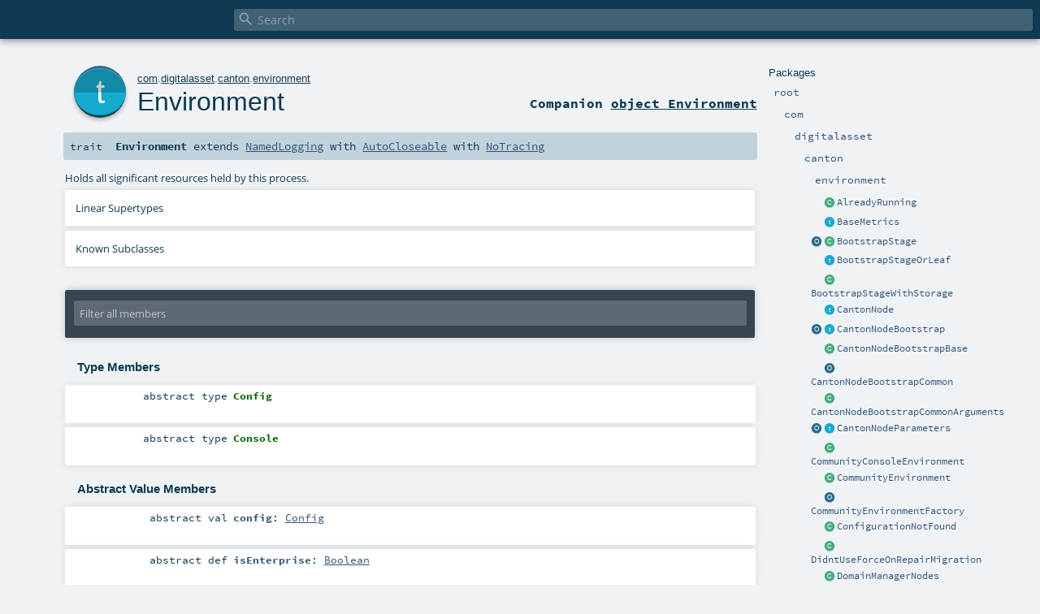

--- FILE ---
content_type: text/html
request_url: https://docs.daml.com/canton/scaladoc/com/digitalasset/canton/environment/Environment.html
body_size: 7587
content:
<!DOCTYPE html ><html><head><meta http-equiv="X-UA-Compatible" content="IE=edge"/><meta content="width=device-width, initial-scale=1.0, maximum-scale=1.0, user-scalable=no" name="viewport"/><title></title><meta content="" name="description"/><meta content="" name="keywords"/><meta http-equiv="content-type" content="text/html; charset=UTF-8"/><link href="../../../../lib/index.css" media="screen" type="text/css" rel="stylesheet"/><link href="../../../../lib/template.css" media="screen" type="text/css" rel="stylesheet"/><link href="../../../../lib/print.css" media="print" type="text/css" rel="stylesheet"/><link href="../../../../lib/diagrams.css" media="screen" type="text/css" rel="stylesheet" id="diagrams-css"/><script type="text/javascript" src="../../../../lib/jquery.min.js"></script><script type="text/javascript" src="../../../../lib/index.js"></script><script type="text/javascript" src="../../../../index.js"></script><script type="text/javascript" src="../../../../lib/scheduler.js"></script><script type="text/javascript" src="../../../../lib/template.js"></script><script type="text/javascript">/* this variable can be used by the JS to determine the path to the root document */
var toRoot = '../../../../';</script></head><body><div id="search"><span id="doc-title"><span id="doc-version"></span></span> <span class="close-results"><span class="left">&lt;</span> Back</span><div id="textfilter"><span class="input"><input autocapitalize="none" placeholder="Search" id="index-input" type="text" accesskey="/"/><i class="clear material-icons"></i><i id="search-icon" class="material-icons"></i></span></div></div><div id="search-results"><div id="search-progress"><div id="progress-fill"></div></div><div id="results-content"><div id="entity-results"></div><div id="member-results"></div></div></div><div id="content-scroll-container" style="-webkit-overflow-scrolling: touch;"><div id="content-container" style="-webkit-overflow-scrolling: touch;"><div id="subpackage-spacer"><div id="packages"><h1>Packages</h1><ul><li class="indented0 " name="_root_.root" group="Ungrouped" fullComment="yes" data-isabs="false" visbl="pub"><a id="_root_" class="anchorToMember"></a><a id="root:_root_" class="anchorToMember"></a> <span class="permalink"><a href="../../../../index.html" title="Permalink"><i class="material-icons"></i></a></span> <span class="modifier_kind"><span class="modifier"></span> <span class="kind">package</span></span> <span class="symbol"><a href="../../../../index.html" title=""><span class="name">root</span></a></span><div class="fullcomment"><dl class="attributes block"><dt>Definition Classes</dt><dd><a href="../../../../index.html" name="_root_" id="_root_" class="extype">root</a></dd></dl></div></li><li class="indented1 " name="_root_.com" group="Ungrouped" fullComment="yes" data-isabs="false" visbl="pub"><a id="com" class="anchorToMember"></a><a id="com:com" class="anchorToMember"></a> <span class="permalink"><a href="../../../../com/index.html" title="Permalink"><i class="material-icons"></i></a></span> <span class="modifier_kind"><span class="modifier"></span> <span class="kind">package</span></span> <span class="symbol"><a href="../../../index.html" title=""><span class="name">com</span></a></span><div class="fullcomment"><dl class="attributes block"><dt>Definition Classes</dt><dd><a href="../../../../index.html" name="_root_" id="_root_" class="extype">root</a></dd></dl></div></li><li class="indented2 " name="com.digitalasset" group="Ungrouped" fullComment="yes" data-isabs="false" visbl="pub"><a id="digitalasset" class="anchorToMember"></a><a id="digitalasset:digitalasset" class="anchorToMember"></a> <span class="permalink"><a href="../../../../com/digitalasset/index.html" title="Permalink"><i class="material-icons"></i></a></span> <span class="modifier_kind"><span class="modifier"></span> <span class="kind">package</span></span> <span class="symbol"><a href="../../index.html" title=""><span class="name">digitalasset</span></a></span><div class="fullcomment"><dl class="attributes block"><dt>Definition Classes</dt><dd><a href="../../../index.html" name="com" id="com" class="extype">com</a></dd></dl></div></li><li class="indented3 " name="com.digitalasset.canton" group="Ungrouped" fullComment="yes" data-isabs="false" visbl="pub"><a id="canton" class="anchorToMember"></a><a id="canton:canton" class="anchorToMember"></a> <span class="permalink"><a href="../../../../com/digitalasset/canton/index.html" title="Permalink"><i class="material-icons"></i></a></span> <span class="modifier_kind"><span class="modifier"></span> <span class="kind">package</span></span> <span class="symbol"><a href="../index.html" title=""><span class="name">canton</span></a></span><div class="fullcomment"><dl class="attributes block"><dt>Definition Classes</dt><dd><a href="../../index.html" name="com.digitalasset" id="com.digitalasset" class="extype">digitalasset</a></dd></dl></div></li><li class="indented4 " name="com.digitalasset.canton.environment" group="Ungrouped" fullComment="yes" data-isabs="false" visbl="pub"><a id="environment" class="anchorToMember"></a><a id="environment:environment" class="anchorToMember"></a> <span class="permalink"><a href="../../../../com/digitalasset/canton/environment/index.html" title="Permalink"><i class="material-icons"></i></a></span> <span class="modifier_kind"><span class="modifier"></span> <span class="kind">package</span></span> <span class="symbol"><a href="index.html" title=""><span class="name">environment</span></a></span><div class="fullcomment"><dl class="attributes block"><dt>Definition Classes</dt><dd><a href="../index.html" name="com.digitalasset.canton" id="com.digitalasset.canton" class="extype">canton</a></dd></dl></div></li><li class="current-entities indented4"><span class="separator"></span> <a href="AlreadyRunning.html" title="The current action cannot be performed when the instance for the given name is running." class="class"></a><a href="AlreadyRunning.html" title="The current action cannot be performed when the instance for the given name is running.">AlreadyRunning</a></li><li class="current-entities indented4"><span class="separator"></span> <a href="BaseMetrics.html" title="" class="trait"></a><a href="BaseMetrics.html" title="">BaseMetrics</a></li><li class="current-entities indented4"><a href="BootstrapStage$.html" title="" class="object"></a> <a href="BootstrapStage.html" title="" class="class"></a><a href="BootstrapStage.html" title="">BootstrapStage</a></li><li class="current-entities indented4"><span class="separator"></span> <a href="BootstrapStageOrLeaf.html" title="" class="trait"></a><a href="BootstrapStageOrLeaf.html" title="">BootstrapStageOrLeaf</a></li><li class="current-entities indented4"><span class="separator"></span> <a href="BootstrapStageWithStorage.html" title="Bootstrap stage which does auto-init / write operations and might eventually be passive" class="class"></a><a href="BootstrapStageWithStorage.html" title="Bootstrap stage which does auto-init / write operations and might eventually be passive">BootstrapStageWithStorage</a></li><li class="current-entities indented4"><span class="separator"></span> <a href="CantonNode.html" title="A running instance of a canton node" class="trait"></a><a href="CantonNode.html" title="A running instance of a canton node">CantonNode</a></li><li class="current-entities indented4"><a href="CantonNodeBootstrap$.html" title="" class="object"></a> <a href="CantonNodeBootstrap.html" title="When a canton node is created it first has to obtain an identity before most of its services can be started." class="trait"></a><a href="CantonNodeBootstrap.html" title="When a canton node is created it first has to obtain an identity before most of its services can be started.">CantonNodeBootstrap</a></li><li class="current-entities indented4"><span class="separator"></span> <a href="CantonNodeBootstrapBase.html" title="Bootstrapping class used to drive the initialization of a canton node (domain and participant)" class="class"></a><a href="CantonNodeBootstrapBase.html" title="Bootstrapping class used to drive the initialization of a canton node (domain and participant)">CantonNodeBootstrapBase</a></li><li class="current-entities indented4"><span class="separator"></span> <a href="CantonNodeBootstrapCommon$.html" title="" class="object"></a><a href="CantonNodeBootstrapCommon$.html" title="">CantonNodeBootstrapCommon</a></li><li class="current-entities indented4"><span class="separator"></span> <a href="CantonNodeBootstrapCommonArguments.html" title="" class="class"></a><a href="CantonNodeBootstrapCommonArguments.html" title="">CantonNodeBootstrapCommonArguments</a></li><li class="current-entities indented4"><a href="CantonNodeParameters$.html" title="" class="object"></a> <a href="CantonNodeParameters.html" title="" class="trait"></a><a href="CantonNodeParameters.html" title="">CantonNodeParameters</a></li><li class="current-entities indented4"><span class="separator"></span> <a href="CommunityConsoleEnvironment.html" title="" class="class"></a><a href="CommunityConsoleEnvironment.html" title="">CommunityConsoleEnvironment</a></li><li class="current-entities indented4"><span class="separator"></span> <a href="CommunityEnvironment.html" title="" class="class"></a><a href="CommunityEnvironment.html" title="">CommunityEnvironment</a></li><li class="current-entities indented4"><span class="separator"></span> <a href="CommunityEnvironmentFactory$.html" title="" class="object"></a><a href="CommunityEnvironmentFactory$.html" title="">CommunityEnvironmentFactory</a></li><li class="current-entities indented4"><span class="separator"></span> <a href="ConfigurationNotFound.html" title="Configuration for the given name was not found in the CantonConfig" class="class"></a><a href="ConfigurationNotFound.html" title="Configuration for the given name was not found in the CantonConfig">ConfigurationNotFound</a></li><li class="current-entities indented4"><span class="separator"></span> <a href="DidntUseForceOnRepairMigration.html" title="" class="class"></a><a href="DidntUseForceOnRepairMigration.html" title="">DidntUseForceOnRepairMigration</a></li><li class="current-entities indented4"><span class="separator"></span> <a href="DomainManagerNodes.html" title="" class="class"></a><a href="DomainManagerNodes.html" title="">DomainManagerNodes</a></li><li class="current-entities indented4"><span class="separator"></span> <a href="DomainNodes.html" title="" class="class"></a><a href="DomainNodes.html" title="">DomainNodes</a></li><li class="current-entities indented4"><span class="separator"></span> <a href="EnterpriseEnvironment.html" title="" class="class"></a><a href="EnterpriseEnvironment.html" title="">EnterpriseEnvironment</a></li><li class="current-entities indented4"><span class="separator"></span> <a href="EnterpriseEnvironmentFactory$.html" title="" class="object"></a><a href="EnterpriseEnvironmentFactory$.html" title="">EnterpriseEnvironmentFactory</a></li><li class="current-entities indented4"><a href="Environment$.html" title="" class="object"></a> <a href="" title="Holds all significant resources held by this process." class="trait"></a><a href="" title="Holds all significant resources held by this process.">Environment</a></li><li class="current-entities indented4"><span class="separator"></span> <a href="EnvironmentFactory.html" title="" class="trait"></a><a href="EnvironmentFactory.html" title="">EnvironmentFactory</a></li><li class="current-entities indented4"><span class="separator"></span> <a href="FailedDatabaseConfigChecks.html" title="" class="class"></a><a href="FailedDatabaseConfigChecks.html" title="">FailedDatabaseConfigChecks</a></li><li class="current-entities indented4"><span class="separator"></span> <a href="FailedDatabaseMigration.html" title="" class="class"></a><a href="FailedDatabaseMigration.html" title="">FailedDatabaseMigration</a></li><li class="current-entities indented4"><span class="separator"></span> <a href="FailedDatabaseRepairMigration.html" title="" class="class"></a><a href="FailedDatabaseRepairMigration.html" title="">FailedDatabaseRepairMigration</a></li><li class="current-entities indented4"><span class="separator"></span> <a href="FailedDatabaseVersionChecks.html" title="" class="class"></a><a href="FailedDatabaseVersionChecks.html" title="">FailedDatabaseVersionChecks</a></li><li class="current-entities indented4"><span class="separator"></span> <a href="FailedToCreateNode.html" title="" class="class"></a><a href="FailedToCreateNode.html" title="">FailedToCreateNode</a></li><li class="current-entities indented4"><span class="separator"></span> <a href="HasGeneralCantonNodeParameters.html" title="" class="trait"></a><a href="HasGeneralCantonNodeParameters.html" title="">HasGeneralCantonNodeParameters</a></li><li class="current-entities indented4"><span class="separator"></span> <a href="HasProtocolCantonNodeParameters.html" title="" class="trait"></a><a href="HasProtocolCantonNodeParameters.html" title="">HasProtocolCantonNodeParameters</a></li><li class="current-entities indented4"><span class="separator"></span> <a href="ManagedNodes.html" title="Nodes group that can start nodes with the provided configuration and factory" class="class"></a><a href="ManagedNodes.html" title="Nodes group that can start nodes with the provided configuration and factory">ManagedNodes</a></li><li class="current-entities indented4"><span class="separator"></span> <a href="MediatorNodes.html" title="" class="class"></a><a href="MediatorNodes.html" title="">MediatorNodes</a></li><li class="current-entities indented4"><span class="separator"></span> <a href="MemoryConfigurationChecker$.html" title="" class="object"></a><a href="MemoryConfigurationChecker$.html" title="">MemoryConfigurationChecker</a></li><li class="current-entities indented4"><span class="separator"></span> <a href="NodeFactoryArguments.html" title="" class="class"></a><a href="NodeFactoryArguments.html" title="">NodeFactoryArguments</a></li><li class="current-entities indented4"><a href="Nodes$.html" title="" class="object"></a> <a href="Nodes.html" title="Group of CantonNodes of the same type (domains, participants, sequencers)." class="trait"></a><a href="Nodes.html" title="Group of CantonNodes of the same type (domains, participants, sequencers).">Nodes</a></li><li class="current-entities indented4"><a href="ParticipantNodes$.html" title="" class="object"></a> <a href="ParticipantNodes.html" title="" class="class"></a><a href="ParticipantNodes.html" title="">ParticipantNodes</a></li><li class="current-entities indented4"><span class="separator"></span> <a href="PendingDatabaseMigration.html" title="Trying to start the node when the database has pending migrations" class="class"></a><a href="PendingDatabaseMigration.html" title="Trying to start the node when the database has pending migrations">PendingDatabaseMigration</a></li><li class="current-entities indented4"><span class="separator"></span> <a href="RunningNode.html" title="" class="class"></a><a href="RunningNode.html" title="">RunningNode</a></li><li class="current-entities indented4"><span class="separator"></span> <a href="SequencerNodes.html" title="" class="class"></a><a href="SequencerNodes.html" title="">SequencerNodes</a></li><li class="current-entities indented4"><span class="separator"></span> <a href="ShutdownDuringStartup.html" title="" class="class"></a><a href="ShutdownDuringStartup.html" title="">ShutdownDuringStartup</a></li><li class="current-entities indented4"><span class="separator"></span> <a href="ShutdownError.html" title="" class="trait"></a><a href="ShutdownError.html" title="">ShutdownError</a></li><li class="current-entities indented4"><span class="separator"></span> <a href="StartFailed.html" title="" class="class"></a><a href="StartFailed.html" title="">StartFailed</a></li><li class="current-entities indented4"><span class="separator"></span> <a href="StartupError.html" title="" class="trait"></a><a href="StartupError.html" title="">StartupError</a></li></ul></div></div><div id="content"><body class="trait type"><div id="definition"><a href="Environment$.html" title="See companion object"><div class="big-circle trait-companion-object">t</div></a><p id="owner"><a href="../../../index.html" name="com" id="com" class="extype">com</a>.<a href="../../index.html" name="com.digitalasset" id="com.digitalasset" class="extype">digitalasset</a>.<a href="../index.html" name="com.digitalasset.canton" id="com.digitalasset.canton" class="extype">canton</a>.<a href="index.html" name="com.digitalasset.canton.environment" id="com.digitalasset.canton.environment" class="extype">environment</a></p><h1><a href="Environment$.html" title="See companion object">Environment</a><span class="permalink"><a href="../../../../com/digitalasset/canton/environment/Environment.html" title="Permalink"><i class="material-icons"></i></a></span></h1><h3><span class="morelinks"><div>Companion <a href="Environment$.html" title="See companion object">object Environment</a></div></span></h3></div><h4 id="signature" class="signature"><span class="modifier_kind"><span class="modifier"></span> <span class="kind">trait</span></span> <span class="symbol"><span class="name">Environment</span><span class="result"> extends <a href="../logging/NamedLogging.html" name="com.digitalasset.canton.logging.NamedLogging" id="com.digitalasset.canton.logging.NamedLogging" class="extype">NamedLogging</a> with <a href="https://docs.oracle.com/en/java/javase/17/docs/api/java.base/java/lang/AutoCloseable.html#java.lang.AutoCloseable" name="java.lang.AutoCloseable" id="java.lang.AutoCloseable" class="extype">AutoCloseable</a> with <a href="../tracing/NoTracing.html" name="com.digitalasset.canton.tracing.NoTracing" id="com.digitalasset.canton.tracing.NoTracing" class="extype">NoTracing</a></span></span></h4><div id="comment" class="fullcommenttop"><div class="comment cmt"><p>Holds all significant resources held by this process.
</p></div><div class="toggleContainer"><div class="toggle block"><span>Linear Supertypes</span><div class="superTypes hiddenContent"><a href="../tracing/NoTracing.html" name="com.digitalasset.canton.tracing.NoTracing" id="com.digitalasset.canton.tracing.NoTracing" class="extype">NoTracing</a>, <a href="https://docs.oracle.com/en/java/javase/17/docs/api/java.base/java/lang/AutoCloseable.html#java.lang.AutoCloseable" name="java.lang.AutoCloseable" id="java.lang.AutoCloseable" class="extype">AutoCloseable</a>, <a href="../logging/NamedLogging.html" name="com.digitalasset.canton.logging.NamedLogging" id="com.digitalasset.canton.logging.NamedLogging" class="extype">NamedLogging</a>, <a href="../../../../scala/index.html#AnyRef=Object" name="scala.AnyRef" id="scala.AnyRef" class="extmbr">AnyRef</a>, <a href="https://www.scala-lang.org/api/2.13.11/scala/Any.html#scala.Any" name="scala.Any" id="scala.Any" class="extype">Any</a></div></div></div><div class="toggleContainer"><div class="toggle block"><span>Known Subclasses</span><div class="subClasses hiddenContent"><a href="CommunityEnvironment.html" name="com.digitalasset.canton.environment.CommunityEnvironment" id="com.digitalasset.canton.environment.CommunityEnvironment" class="extype">CommunityEnvironment</a>, <a href="EnterpriseEnvironment.html" name="com.digitalasset.canton.environment.EnterpriseEnvironment" id="com.digitalasset.canton.environment.EnterpriseEnvironment" class="extype">EnterpriseEnvironment</a></div></div></div></div><div id="mbrsel"><div class="toggle"></div><div id="memberfilter"><i class="material-icons arrow"></i><span class="input"><input placeholder="Filter all members" id="mbrsel-input" type="text" accesskey="/"/></span><i class="clear material-icons"></i></div><div id="filterby"><div id="order"><span class="filtertype">Ordering</span><ol><li class="alpha in"><span>Alphabetic</span></li><li class="inherit out"><span>By Inheritance</span></li></ol></div><div class="ancestors"><span class="filtertype">Inherited<br/></span><ol id="linearization"><li class="in" name="com.digitalasset.canton.environment.Environment"><span>Environment</span></li><li class="in" name="com.digitalasset.canton.tracing.NoTracing"><span>NoTracing</span></li><li class="in" name="java.lang.AutoCloseable"><span>AutoCloseable</span></li><li class="in" name="com.digitalasset.canton.logging.NamedLogging"><span>NamedLogging</span></li><li class="in" name="scala.AnyRef"><span>AnyRef</span></li><li class="in" name="scala.Any"><span>Any</span></li></ol></div><div class="ancestors"><span class="filtertype"></span><ol><li class="hideall out"><span>Hide All</span></li><li class="showall in"><span>Show All</span></li></ol></div><div id="visbl"><span class="filtertype">Visibility</span><ol><li class="public in"><span>Public</span></li><li class="protected out"><span>Protected</span></li></ol></div></div></div><div id="template"><div id="allMembers"><div id="types" class="types members"><h3>Type Members</h3><ol><li class="indented0 " name="com.digitalasset.canton.environment.Environment.Config" group="Ungrouped" fullComment="no" data-isabs="true" visbl="pub"><a id="Config&lt;:com.digitalasset.canton.config.CantonConfigwithcom.digitalasset.canton.config.ConfigDefaults[com.digitalasset.canton.config.DefaultPorts,Environment.this.Config]" class="anchorToMember"></a><a id="Config:Config" class="anchorToMember"></a> <span class="permalink"><a href="../../../../com/digitalasset/canton/environment/Environment.html#Config&lt;:com.digitalasset.canton.config.CantonConfigwithcom.digitalasset.canton.config.ConfigDefaults[com.digitalasset.canton.config.DefaultPorts,Environment.this.Config]" title="Permalink"><i class="material-icons"></i></a></span> <span class="modifier_kind"><span class="modifier">abstract </span> <span class="kind">type</span></span> <span class="symbol"><span class="name">Config</span><span class="result"> &lt;: <a href="../config/CantonConfig.html" name="com.digitalasset.canton.config.CantonConfig" id="com.digitalasset.canton.config.CantonConfig" class="extype">CantonConfig</a> with <a href="../config/ConfigDefaults.html" name="com.digitalasset.canton.config.ConfigDefaults" id="com.digitalasset.canton.config.ConfigDefaults" class="extype">ConfigDefaults</a>[<a href="../config/DefaultPorts.html" name="com.digitalasset.canton.config.DefaultPorts" id="com.digitalasset.canton.config.DefaultPorts" class="extype">DefaultPorts</a>, <a href="#Config&lt;:com.digitalasset.canton.config.CantonConfigwithcom.digitalasset.canton.config.ConfigDefaults[com.digitalasset.canton.config.DefaultPorts,Environment.this.Config]" name="com.digitalasset.canton.environment.Environment.Config" id="com.digitalasset.canton.environment.Environment.Config" class="extmbr">Config</a>]</span></span></li><li class="indented0 " name="com.digitalasset.canton.environment.Environment.Console" group="Ungrouped" fullComment="no" data-isabs="true" visbl="pub"><a id="Console&lt;:com.digitalasset.canton.console.ConsoleEnvironment" class="anchorToMember"></a><a id="Console:Console" class="anchorToMember"></a> <span class="permalink"><a href="../../../../com/digitalasset/canton/environment/Environment.html#Console&lt;:com.digitalasset.canton.console.ConsoleEnvironment" title="Permalink"><i class="material-icons"></i></a></span> <span class="modifier_kind"><span class="modifier">abstract </span> <span class="kind">type</span></span> <span class="symbol"><span class="name">Console</span><span class="result"> &lt;: <a href="../console/ConsoleEnvironment.html" name="com.digitalasset.canton.console.ConsoleEnvironment" id="com.digitalasset.canton.console.ConsoleEnvironment" class="extype">ConsoleEnvironment</a></span></span></li></ol></div><div class="values members"><h3>Abstract Value Members</h3><ol><li class="indented0 " name="com.digitalasset.canton.environment.Environment#_createConsole" group="Ungrouped" fullComment="yes" data-isabs="true" visbl="prt"><a id="_createConsole(consoleOutput:com.digitalasset.canton.console.ConsoleOutput):Environment.this.Console" class="anchorToMember"></a><a id="_createConsole(ConsoleOutput):Console" class="anchorToMember"></a> <span class="permalink"><a href="../../../../com/digitalasset/canton/environment/Environment.html#_createConsole(consoleOutput:com.digitalasset.canton.console.ConsoleOutput):Environment.this.Console" title="Permalink"><i class="material-icons"></i></a></span> <span class="modifier_kind"><span class="modifier">abstract </span> <span class="kind">def</span></span> <span class="symbol"><span class="name">_createConsole</span><span class="params">(<span name="consoleOutput">consoleOutput: <a href="../console/ConsoleOutput.html" name="com.digitalasset.canton.console.ConsoleOutput" id="com.digitalasset.canton.console.ConsoleOutput" class="extype">ConsoleOutput</a> = <span class="symbol"><span class="name"><a href="../../../index.html">StandardConsoleOutput</a></span></span></span>)</span><span class="result">: <a href="#Console&lt;:com.digitalasset.canton.console.ConsoleEnvironment" name="com.digitalasset.canton.environment.Environment.Console" id="com.digitalasset.canton.environment.Environment.Console" class="extmbr">Console</a></span></span><div class="fullcomment"><dl class="attributes block"><dt>Attributes</dt><dd>protected </dd></dl></div></li><li class="indented0 " name="com.digitalasset.canton.environment.Environment#config" group="Ungrouped" fullComment="no" data-isabs="true" visbl="pub"><a id="config:Environment.this.Config" class="anchorToMember"></a><a id="config:Config" class="anchorToMember"></a> <span class="permalink"><a href="../../../../com/digitalasset/canton/environment/Environment.html#config:Environment.this.Config" title="Permalink"><i class="material-icons"></i></a></span> <span class="modifier_kind"><span class="modifier">abstract </span> <span class="kind">val</span></span> <span class="symbol"><span class="name">config</span><span class="result">: <a href="#Config&lt;:com.digitalasset.canton.config.CantonConfigwithcom.digitalasset.canton.config.ConfigDefaults[com.digitalasset.canton.config.DefaultPorts,Environment.this.Config]" name="com.digitalasset.canton.environment.Environment.Config" id="com.digitalasset.canton.environment.Environment.Config" class="extmbr">Config</a></span></span></li><li class="indented0 " name="com.digitalasset.canton.environment.Environment#createHealthDumpGenerator" group="Ungrouped" fullComment="yes" data-isabs="true" visbl="prt"><a id="createHealthDumpGenerator(commandRunner:com.digitalasset.canton.console.GrpcAdminCommandRunner):com.digitalasset.canton.console.HealthDumpGenerator[_]" class="anchorToMember"></a><a id="createHealthDumpGenerator(GrpcAdminCommandRunner):HealthDumpGenerator[_]" class="anchorToMember"></a> <span class="permalink"><a href="../../../../com/digitalasset/canton/environment/Environment.html#createHealthDumpGenerator(commandRunner:com.digitalasset.canton.console.GrpcAdminCommandRunner):com.digitalasset.canton.console.HealthDumpGenerator[_]" title="Permalink"><i class="material-icons"></i></a></span> <span class="modifier_kind"><span class="modifier">abstract </span> <span class="kind">def</span></span> <span class="symbol"><span class="name">createHealthDumpGenerator</span><span class="params">(<span name="commandRunner">commandRunner: <a href="../console/GrpcAdminCommandRunner.html" name="com.digitalasset.canton.console.GrpcAdminCommandRunner" id="com.digitalasset.canton.console.GrpcAdminCommandRunner" class="extype">GrpcAdminCommandRunner</a></span>)</span><span class="result">: <a href="../console/HealthDumpGenerator.html" name="com.digitalasset.canton.console.HealthDumpGenerator" id="com.digitalasset.canton.console.HealthDumpGenerator" class="extype">HealthDumpGenerator</a>[_]</span></span><div class="fullcomment"><dl class="attributes block"><dt>Attributes</dt><dd>protected </dd></dl></div></li><li class="indented0 " name="com.digitalasset.canton.environment.Environment#domainFactory" group="Ungrouped" fullComment="yes" data-isabs="true" visbl="prt"><a id="domainFactory:com.digitalasset.canton.domain.DomainNodeBootstrap.Factory[Environment.this.Config#DomainConfigType]" class="anchorToMember"></a><a id="domainFactory:Factory[Config.DomainConfigType]" class="anchorToMember"></a> <span class="permalink"><a href="../../../../com/digitalasset/canton/environment/Environment.html#domainFactory:com.digitalasset.canton.domain.DomainNodeBootstrap.Factory[Environment.this.Config#DomainConfigType]" title="Permalink"><i class="material-icons"></i></a></span> <span class="modifier_kind"><span class="modifier">abstract </span> <span class="kind">def</span></span> <span class="symbol"><span class="name">domainFactory</span><span class="result">: <a href="../domain/DomainNodeBootstrap$$Factory.html" name="com.digitalasset.canton.domain.DomainNodeBootstrap.Factory" id="com.digitalasset.canton.domain.DomainNodeBootstrap.Factory" class="extype">Factory</a>[<span name="com.digitalasset.canton.config.CantonConfig.DomainConfigType" class="extype">Config.DomainConfigType</span>]</span></span><div class="fullcomment"><dl class="attributes block"><dt>Attributes</dt><dd>protected </dd></dl></div></li><li class="indented0 " name="com.digitalasset.canton.environment.Environment#isEnterprise" group="Ungrouped" fullComment="no" data-isabs="true" visbl="pub"><a id="isEnterprise:Boolean" class="anchorToMember"></a> <span class="permalink"><a href="../../../../com/digitalasset/canton/environment/Environment.html#isEnterprise:Boolean" title="Permalink"><i class="material-icons"></i></a></span> <span class="modifier_kind"><span class="modifier">abstract </span> <span class="kind">def</span></span> <span class="symbol"><span class="name">isEnterprise</span><span class="result">: <a href="https://www.scala-lang.org/api/2.13.11/scala/Boolean.html#scala.Boolean" name="scala.Boolean" id="scala.Boolean" class="extype">Boolean</a></span></span></li><li class="indented0 " name="com.digitalasset.canton.environment.Environment#loggerFactory" group="Ungrouped" fullComment="yes" data-isabs="true" visbl="pub"><a id="loggerFactory:com.digitalasset.canton.logging.NamedLoggerFactory" class="anchorToMember"></a><a id="loggerFactory:NamedLoggerFactory" class="anchorToMember"></a> <span class="permalink"><a href="../../../../com/digitalasset/canton/environment/Environment.html#loggerFactory:com.digitalasset.canton.logging.NamedLoggerFactory" title="Permalink"><i class="material-icons"></i></a></span> <span class="modifier_kind"><span class="modifier">abstract </span> <span class="kind">val</span></span> <span class="symbol"><span class="name">loggerFactory</span><span class="result">: <a href="../logging/NamedLoggerFactory.html" name="com.digitalasset.canton.logging.NamedLoggerFactory" id="com.digitalasset.canton.logging.NamedLoggerFactory" class="extype">NamedLoggerFactory</a></span></span><div class="fullcomment"><dl class="attributes block"><dt>Definition Classes</dt><dd><a href="" name="com.digitalasset.canton.environment.Environment" id="com.digitalasset.canton.environment.Environment" class="extype">Environment</a> → <a href="../logging/NamedLogging.html" name="com.digitalasset.canton.logging.NamedLogging" id="com.digitalasset.canton.logging.NamedLogging" class="extype">NamedLogging</a></dd></dl></div></li><li class="indented0 " name="com.digitalasset.canton.environment.Environment#migrationsFactory" group="Ungrouped" fullComment="yes" data-isabs="true" visbl="prt"><a id="migrationsFactory:com.digitalasset.canton.resource.DbMigrationsFactory" class="anchorToMember"></a><a id="migrationsFactory:DbMigrationsFactory" class="anchorToMember"></a> <span class="permalink"><a href="../../../../com/digitalasset/canton/environment/Environment.html#migrationsFactory:com.digitalasset.canton.resource.DbMigrationsFactory" title="Permalink"><i class="material-icons"></i></a></span> <span class="modifier_kind"><span class="modifier">abstract </span> <span class="kind">def</span></span> <span class="symbol"><span class="name">migrationsFactory</span><span class="result">: <a href="../resource/DbMigrationsFactory.html" name="com.digitalasset.canton.resource.DbMigrationsFactory" id="com.digitalasset.canton.resource.DbMigrationsFactory" class="extype">DbMigrationsFactory</a></span></span><div class="fullcomment"><dl class="attributes block"><dt>Attributes</dt><dd>protected </dd></dl></div></li><li class="indented0 " name="com.digitalasset.canton.environment.Environment#participantNodeFactory" group="Ungrouped" fullComment="yes" data-isabs="true" visbl="prt"><a id="participantNodeFactory:com.digitalasset.canton.participant.ParticipantNodeBootstrap.Factory[Environment.this.Config#ParticipantConfigType,com.digitalasset.canton.participant.ParticipantNodeBootstrap]" class="anchorToMember"></a><a id="participantNodeFactory:Factory[Config.ParticipantConfigType,ParticipantNodeBootstrap]" class="anchorToMember"></a> <span class="permalink"><a href="../../../../com/digitalasset/canton/environment/Environment.html#participantNodeFactory:com.digitalasset.canton.participant.ParticipantNodeBootstrap.Factory[Environment.this.Config#ParticipantConfigType,com.digitalasset.canton.participant.ParticipantNodeBootstrap]" title="Permalink"><i class="material-icons"></i></a></span> <span class="modifier_kind"><span class="modifier">abstract </span> <span class="kind">def</span></span> <span class="symbol"><span class="name">participantNodeFactory</span><span class="result">: <a href="../participant/ParticipantNodeBootstrap$$Factory.html" name="com.digitalasset.canton.participant.ParticipantNodeBootstrap.Factory" id="com.digitalasset.canton.participant.ParticipantNodeBootstrap.Factory" class="extype">Factory</a>[<span name="com.digitalasset.canton.config.CantonConfig.ParticipantConfigType" class="extype">Config.ParticipantConfigType</span>, <a href="../participant/ParticipantNodeBootstrap.html" name="com.digitalasset.canton.participant.ParticipantNodeBootstrap" id="com.digitalasset.canton.participant.ParticipantNodeBootstrap" class="extype">ParticipantNodeBootstrap</a>]</span></span><div class="fullcomment"><dl class="attributes block"><dt>Attributes</dt><dd>protected </dd></dl></div></li><li class="indented0 " name="com.digitalasset.canton.environment.Environment#testingConfig" group="Ungrouped" fullComment="no" data-isabs="true" visbl="pub"><a id="testingConfig:com.digitalasset.canton.config.TestingConfigInternal" class="anchorToMember"></a><a id="testingConfig:TestingConfigInternal" class="anchorToMember"></a> <span class="permalink"><a href="../../../../com/digitalasset/canton/environment/Environment.html#testingConfig:com.digitalasset.canton.config.TestingConfigInternal" title="Permalink"><i class="material-icons"></i></a></span> <span class="modifier_kind"><span class="modifier">abstract </span> <span class="kind">val</span></span> <span class="symbol"><span class="name">testingConfig</span><span class="result">: <a href="../config/TestingConfigInternal.html" name="com.digitalasset.canton.config.TestingConfigInternal" id="com.digitalasset.canton.config.TestingConfigInternal" class="extype">TestingConfigInternal</a></span></span></li></ol></div><div class="values members"><h3>Concrete Value Members</h3><ol><li class="indented0 " name="scala.AnyRef#!=" group="Ungrouped" fullComment="yes" data-isabs="false" visbl="pub"><a id="!=(x$1:Any):Boolean" class="anchorToMember"></a><a id="!=(Any):Boolean" class="anchorToMember"></a> <span class="permalink"><a href="../../../../com/digitalasset/canton/environment/Environment.html#!=(x$1:Any):Boolean" title="Permalink"><i class="material-icons"></i></a></span> <span class="modifier_kind"><span class="modifier">final </span> <span class="kind">def</span></span> <span class="symbol"><span class="name" title="gt4s: $bang$eq">!=</span><span class="params">(<span name="arg0">arg0: <a href="https://www.scala-lang.org/api/2.13.11/scala/Any.html#scala.Any" name="scala.Any" id="scala.Any" class="extype">Any</a></span>)</span><span class="result">: <a href="https://www.scala-lang.org/api/2.13.11/scala/Boolean.html#scala.Boolean" name="scala.Boolean" id="scala.Boolean" class="extype">Boolean</a></span></span><div class="fullcomment"><dl class="attributes block"><dt>Definition Classes</dt><dd>AnyRef → Any</dd></dl></div></li><li class="indented0 " name="scala.AnyRef###" group="Ungrouped" fullComment="yes" data-isabs="false" visbl="pub"><a id="##:Int" class="anchorToMember"></a> <span class="permalink"><a href="../../../../com/digitalasset/canton/environment/Environment.html###:Int" title="Permalink"><i class="material-icons"></i></a></span> <span class="modifier_kind"><span class="modifier">final </span> <span class="kind">def</span></span> <span class="symbol"><span class="name" title="gt4s: $hash$hash">##</span><span class="result">: <a href="https://www.scala-lang.org/api/2.13.11/scala/Int.html#scala.Int" name="scala.Int" id="scala.Int" class="extype">Int</a></span></span><div class="fullcomment"><dl class="attributes block"><dt>Definition Classes</dt><dd>AnyRef → Any</dd></dl></div></li><li class="indented0 " name="scala.AnyRef#==" group="Ungrouped" fullComment="yes" data-isabs="false" visbl="pub"><a id="==(x$1:Any):Boolean" class="anchorToMember"></a><a id="==(Any):Boolean" class="anchorToMember"></a> <span class="permalink"><a href="../../../../com/digitalasset/canton/environment/Environment.html#==(x$1:Any):Boolean" title="Permalink"><i class="material-icons"></i></a></span> <span class="modifier_kind"><span class="modifier">final </span> <span class="kind">def</span></span> <span class="symbol"><span class="name" title="gt4s: $eq$eq">==</span><span class="params">(<span name="arg0">arg0: <a href="https://www.scala-lang.org/api/2.13.11/scala/Any.html#scala.Any" name="scala.Any" id="scala.Any" class="extype">Any</a></span>)</span><span class="result">: <a href="https://www.scala-lang.org/api/2.13.11/scala/Boolean.html#scala.Boolean" name="scala.Boolean" id="scala.Boolean" class="extype">Boolean</a></span></span><div class="fullcomment"><dl class="attributes block"><dt>Definition Classes</dt><dd>AnyRef → Any</dd></dl></div></li><li class="indented0 " name="com.digitalasset.canton.environment.Environment#actorSystem" group="Ungrouped" fullComment="no" data-isabs="false" visbl="pub"><a id="actorSystem:org.apache.pekko.actor.ActorSystem" class="anchorToMember"></a><a id="actorSystem:ActorSystem" class="anchorToMember"></a> <span class="permalink"><a href="../../../../com/digitalasset/canton/environment/Environment.html#actorSystem:org.apache.pekko.actor.ActorSystem" title="Permalink"><i class="material-icons"></i></a></span> <span class="modifier_kind"><span class="modifier">implicit </span> <span class="kind">val</span></span> <span class="symbol"><span class="name">actorSystem</span><span class="result">: <a href="https://pekko.apache.org/api/pekko/1.1.2/org/apache/pekko/actor/ActorSystem.html#org.apache.pekko.actor.ActorSystem" name="org.apache.pekko.actor.ActorSystem" id="org.apache.pekko.actor.ActorSystem" class="extype">ActorSystem</a></span></span></li><li class="indented0 " name="com.digitalasset.canton.environment.Environment#addUserCloseable" group="Ungrouped" fullComment="no" data-isabs="false" visbl="pub"><a id="addUserCloseable(closeable:AutoCloseable):Unit" class="anchorToMember"></a><a id="addUserCloseable(AutoCloseable):Unit" class="anchorToMember"></a> <span class="permalink"><a href="../../../../com/digitalasset/canton/environment/Environment.html#addUserCloseable(closeable:AutoCloseable):Unit" title="Permalink"><i class="material-icons"></i></a></span> <span class="modifier_kind"><span class="modifier"></span> <span class="kind">def</span></span> <span class="symbol"><span class="name">addUserCloseable</span><span class="params">(<span name="closeable">closeable: <a href="https://docs.oracle.com/en/java/javase/17/docs/api/java.base/java/lang/AutoCloseable.html#java.lang.AutoCloseable" name="java.lang.AutoCloseable" id="java.lang.AutoCloseable" class="extype">AutoCloseable</a></span>)</span><span class="result">: <a href="https://www.scala-lang.org/api/2.13.11/scala/Unit.html#scala.Unit" name="scala.Unit" id="scala.Unit" class="extype">Unit</a></span></span></li><li class="indented0 " name="com.digitalasset.canton.environment.Environment#allNodes" group="Ungrouped" fullComment="yes" data-isabs="false" visbl="prt"><a id="allNodes:List[com.digitalasset.canton.environment.Nodes.GenericNodes]" class="anchorToMember"></a><a id="allNodes:List[GenericNodes]" class="anchorToMember"></a> <span class="permalink"><a href="../../../../com/digitalasset/canton/environment/Environment.html#allNodes:List[com.digitalasset.canton.environment.Nodes.GenericNodes]" title="Permalink"><i class="material-icons"></i></a></span> <span class="modifier_kind"><span class="modifier"></span> <span class="kind">def</span></span> <span class="symbol"><span class="name">allNodes</span><span class="result">: <a href="../../../../scala/index.html#List[+A]=List[A]" name="scala.List" id="scala.List" class="extmbr">List</a>[<a href="Nodes$.html#GenericNodes=com.digitalasset.canton.environment.Nodes[com.digitalasset.canton.environment.CantonNode,com.digitalasset.canton.environment.CantonNodeBootstrap[com.digitalasset.canton.environment.CantonNode]]" name="com.digitalasset.canton.environment.Nodes.GenericNodes" id="com.digitalasset.canton.environment.Nodes.GenericNodes" class="extmbr">GenericNodes</a>]</span></span><div class="fullcomment"><dl class="attributes block"><dt>Attributes</dt><dd>protected </dd></dl></div></li><li class="indented0 " name="scala.Any#asInstanceOf" group="Ungrouped" fullComment="yes" data-isabs="false" visbl="pub"><a id="asInstanceOf[T0]:T0" class="anchorToMember"></a> <span class="permalink"><a href="../../../../com/digitalasset/canton/environment/Environment.html#asInstanceOf[T0]:T0" title="Permalink"><i class="material-icons"></i></a></span> <span class="modifier_kind"><span class="modifier">final </span> <span class="kind">def</span></span> <span class="symbol"><span class="name">asInstanceOf</span><span class="tparams">[<span name="T0">T0</span>]</span><span class="result">: <span name="scala.Any.asInstanceOf.T0" class="extype">T0</span></span></span><div class="fullcomment"><dl class="attributes block"><dt>Definition Classes</dt><dd>Any</dd></dl></div></li><li class="indented0 " name="com.digitalasset.canton.environment.Environment#clock" group="Ungrouped" fullComment="no" data-isabs="false" visbl="pub"><a id="clock:com.digitalasset.canton.time.Clock" class="anchorToMember"></a><a id="clock:Clock" class="anchorToMember"></a> <span class="permalink"><a href="../../../../com/digitalasset/canton/environment/Environment.html#clock:com.digitalasset.canton.time.Clock" title="Permalink"><i class="material-icons"></i></a></span> <span class="modifier_kind"><span class="modifier"></span> <span class="kind">val</span></span> <span class="symbol"><span class="name">clock</span><span class="result">: <a href="../time/Clock.html" name="com.digitalasset.canton.time.Clock" id="com.digitalasset.canton.time.Clock" class="extype">Clock</a></span></span></li><li class="indented0 " name="scala.AnyRef#clone" group="Ungrouped" fullComment="yes" data-isabs="false" visbl="prt"><a id="clone():Object" class="anchorToMember"></a><a id="clone():AnyRef" class="anchorToMember"></a> <span class="permalink"><a href="../../../../com/digitalasset/canton/environment/Environment.html#clone():Object" title="Permalink"><i class="material-icons"></i></a></span> <span class="modifier_kind"><span class="modifier"></span> <span class="kind">def</span></span> <span class="symbol"><span class="name">clone</span><span class="params">()</span><span class="result">: <a href="../../../../scala/index.html#AnyRef=Object" name="scala.AnyRef" id="scala.AnyRef" class="extmbr">AnyRef</a></span></span><div class="fullcomment"><dl class="attributes block"><dt>Attributes</dt><dd>protected[<span name="java.lang" class="extype">lang</span>] </dd><dt>Definition Classes</dt><dd>AnyRef</dd><dt>Annotations</dt><dd><span class="name">@throws</span><span class="args">(<span><span class="defval">classOf[java.lang.CloneNotSupportedException]</span></span>)</span> <span class="name">@native</span><span class="args">()</span> <span class="name">@IntrinsicCandidate</span><span class="args">()</span> </dd></dl></div></li><li class="indented0 " name="com.digitalasset.canton.environment.Environment#close" group="Ungrouped" fullComment="yes" data-isabs="false" visbl="pub"><a id="close():Unit" class="anchorToMember"></a> <span class="permalink"><a href="../../../../com/digitalasset/canton/environment/Environment.html#close():Unit" title="Permalink"><i class="material-icons"></i></a></span> <span class="modifier_kind"><span class="modifier"></span> <span class="kind">def</span></span> <span class="symbol"><span class="name">close</span><span class="params">()</span><span class="result">: <a href="https://www.scala-lang.org/api/2.13.11/scala/Unit.html#scala.Unit" name="scala.Unit" id="scala.Unit" class="extype">Unit</a></span></span><div class="fullcomment"><dl class="attributes block"><dt>Definition Classes</dt><dd><a href="" name="com.digitalasset.canton.environment.Environment" id="com.digitalasset.canton.environment.Environment" class="extype">Environment</a> → AutoCloseable</dd></dl></div></li><li class="indented0 " name="com.digitalasset.canton.environment.Environment#configuredOpenTelemetry" group="Ungrouped" fullComment="no" data-isabs="false" visbl="pub"><a id="configuredOpenTelemetry:com.digitalasset.canton.telemetry.ConfiguredOpenTelemetry" class="anchorToMember"></a><a id="configuredOpenTelemetry:ConfiguredOpenTelemetry" class="anchorToMember"></a> <span class="permalink"><a href="../../../../com/digitalasset/canton/environment/Environment.html#configuredOpenTelemetry:com.digitalasset.canton.telemetry.ConfiguredOpenTelemetry" title="Permalink"><i class="material-icons"></i></a></span> <span class="modifier_kind"><span class="modifier"></span> <span class="kind">lazy val</span></span> <span class="symbol"><span class="name">configuredOpenTelemetry</span><span class="result">: <a href="../telemetry/ConfiguredOpenTelemetry.html" name="com.digitalasset.canton.telemetry.ConfiguredOpenTelemetry" id="com.digitalasset.canton.telemetry.ConfiguredOpenTelemetry" class="extype">ConfiguredOpenTelemetry</a></span></span></li><li class="indented0 " name="com.digitalasset.canton.environment.Environment#createClock" group="Ungrouped" fullComment="yes" data-isabs="false" visbl="prt"><a id="createClock(nodeTypeAndName:Option[(String,String)]):com.digitalasset.canton.time.Clock" class="anchorToMember"></a><a id="createClock(Option[(String,String)]):Clock" class="anchorToMember"></a> <span class="permalink"><a href="../../../../com/digitalasset/canton/environment/Environment.html#createClock(nodeTypeAndName:Option[(String,String)]):com.digitalasset.canton.time.Clock" title="Permalink"><i class="material-icons"></i></a></span> <span class="modifier_kind"><span class="modifier"></span> <span class="kind">def</span></span> <span class="symbol"><span class="name">createClock</span><span class="params">(<span name="nodeTypeAndName">nodeTypeAndName: <a href="https://www.scala-lang.org/api/2.13.11/scala/Option.html#scala.Option" name="scala.Option" id="scala.Option" class="extype">Option</a>[(<span name="scala.Predef.String" class="extype">String</span>, <span name="scala.Predef.String" class="extype">String</span>)]</span>)</span><span class="result">: <a href="../time/Clock.html" name="com.digitalasset.canton.time.Clock" id="com.digitalasset.canton.time.Clock" class="extype">Clock</a></span></span><div class="fullcomment"><dl class="attributes block"><dt>Attributes</dt><dd>protected </dd></dl></div></li><li class="indented0 " name="com.digitalasset.canton.environment.Environment#createConsole" group="Ungrouped" fullComment="no" data-isabs="false" visbl="pub"><a id="createConsole(consoleOutput:com.digitalasset.canton.console.ConsoleOutput):Environment.this.Console" class="anchorToMember"></a><a id="createConsole(ConsoleOutput):Console" class="anchorToMember"></a> <span class="permalink"><a href="../../../../com/digitalasset/canton/environment/Environment.html#createConsole(consoleOutput:com.digitalasset.canton.console.ConsoleOutput):Environment.this.Console" title="Permalink"><i class="material-icons"></i></a></span> <span class="modifier_kind"><span class="modifier"></span> <span class="kind">def</span></span> <span class="symbol"><span class="name">createConsole</span><span class="params">(<span name="consoleOutput">consoleOutput: <a href="../console/ConsoleOutput.html" name="com.digitalasset.canton.console.ConsoleOutput" id="com.digitalasset.canton.console.ConsoleOutput" class="extype">ConsoleOutput</a> = <span class="symbol"><span class="name"><a href="../../../index.html">StandardConsoleOutput</a></span></span></span>)</span><span class="result">: <a href="#Console&lt;:com.digitalasset.canton.console.ConsoleEnvironment" name="com.digitalasset.canton.environment.Environment.Console" id="com.digitalasset.canton.environment.Environment.Console" class="extmbr">Console</a></span></span></li><li class="indented0 " name="com.digitalasset.canton.environment.Environment#createDomain" group="Ungrouped" fullComment="yes" data-isabs="false" visbl="prt"><a id="createDomain(name:String,domainConfig:Environment.this.config.DomainConfigType):Either[String,com.digitalasset.canton.domain.DomainNodeBootstrap]" class="anchorToMember"></a><a id="createDomain(String,Config.DomainConfigType):Either[String,DomainNodeBootstrap]" class="anchorToMember"></a> <span class="permalink"><a href="../../../../com/digitalasset/canton/environment/Environment.html#createDomain(name:String,domainConfig:Environment.this.config.DomainConfigType):Either[String,com.digitalasset.canton.domain.DomainNodeBootstrap]" title="Permalink"><i class="material-icons"></i></a></span> <span class="modifier_kind"><span class="modifier"></span> <span class="kind">def</span></span> <span class="symbol"><span class="name">createDomain</span><span class="params">(<span name="name">name: <span name="scala.Predef.String" class="extype">String</span></span>, <span name="domainConfig">domainConfig: <span name="com.digitalasset.canton.config.CantonConfig.DomainConfigType" class="extype">Config.DomainConfigType</span></span>)</span><span class="result">: <a href="../../../../scala/index.html#Either[+A,+B]=scala.util.Either[A,B]" name="scala.Either" id="scala.Either" class="extmbr">Either</a>[<span name="scala.Predef.String" class="extype">String</span>, <a href="../domain/DomainNodeBootstrap.html" name="com.digitalasset.canton.domain.DomainNodeBootstrap" id="com.digitalasset.canton.domain.DomainNodeBootstrap" class="extype">DomainNodeBootstrap</a>]</span></span><div class="fullcomment"><dl class="attributes block"><dt>Attributes</dt><dd>protected </dd><dt>Annotations</dt><dd><span class="name">@VisibleForTesting</span><span class="args">()</span> </dd></dl></div></li><li class="indented0 " name="com.digitalasset.canton.environment.Environment#createParticipant" group="Ungrouped" fullComment="yes" data-isabs="false" visbl="prt"><a id="createParticipant(name:String,participantConfig:Environment.this.Config#ParticipantConfigType):Either[String,com.digitalasset.canton.participant.ParticipantNodeBootstrap]" class="anchorToMember"></a><a id="createParticipant(String,Config.ParticipantConfigType):Either[String,ParticipantNodeBootstrap]" class="anchorToMember"></a> <span class="permalink"><a href="../../../../com/digitalasset/canton/environment/Environment.html#createParticipant(name:String,participantConfig:Environment.this.Config#ParticipantConfigType):Either[String,com.digitalasset.canton.participant.ParticipantNodeBootstrap]" title="Permalink"><i class="material-icons"></i></a></span> <span class="modifier_kind"><span class="modifier"></span> <span class="kind">def</span></span> <span class="symbol"><span class="name">createParticipant</span><span class="params">(<span name="name">name: <span name="scala.Predef.String" class="extype">String</span></span>, <span name="participantConfig">participantConfig: <span name="com.digitalasset.canton.config.CantonConfig.ParticipantConfigType" class="extype">Config.ParticipantConfigType</span></span>)</span><span class="result">: <a href="../../../../scala/index.html#Either[+A,+B]=scala.util.Either[A,B]" name="scala.Either" id="scala.Either" class="extmbr">Either</a>[<span name="scala.Predef.String" class="extype">String</span>, <a href="../participant/ParticipantNodeBootstrap.html" name="com.digitalasset.canton.participant.ParticipantNodeBootstrap" id="com.digitalasset.canton.participant.ParticipantNodeBootstrap" class="extype">ParticipantNodeBootstrap</a>]</span></span><div class="fullcomment"><dl class="attributes block"><dt>Attributes</dt><dd>protected </dd><dt>Annotations</dt><dd><span class="name">@VisibleForTesting</span><span class="args">()</span> </dd></dl></div></li><li class="indented0 " name="com.digitalasset.canton.environment.Environment#domains" group="Ungrouped" fullComment="no" data-isabs="false" visbl="pub"><a id="domains:com.digitalasset.canton.environment.DomainNodes[Environment.this.config.DomainConfigType]" class="anchorToMember"></a><a id="domains:DomainNodes[Config.DomainConfigType]" class="anchorToMember"></a> <span class="permalink"><a href="../../../../com/digitalasset/canton/environment/Environment.html#domains:com.digitalasset.canton.environment.DomainNodes[Environment.this.config.DomainConfigType]" title="Permalink"><i class="material-icons"></i></a></span> <span class="modifier_kind"><span class="modifier"></span> <span class="kind">lazy val</span></span> <span class="symbol"><span class="name">domains</span><span class="result">: <a href="DomainNodes.html" name="com.digitalasset.canton.environment.DomainNodes" id="com.digitalasset.canton.environment.DomainNodes" class="extype">DomainNodes</a>[<span name="com.digitalasset.canton.config.CantonConfig.DomainConfigType" class="extype">Config.DomainConfigType</span>]</span></span></li><li class="indented0 " name="scala.AnyRef#eq" group="Ungrouped" fullComment="yes" data-isabs="false" visbl="pub"><a id="eq(x$1:AnyRef):Boolean" class="anchorToMember"></a><a id="eq(AnyRef):Boolean" class="anchorToMember"></a> <span class="permalink"><a href="../../../../com/digitalasset/canton/environment/Environment.html#eq(x$1:AnyRef):Boolean" title="Permalink"><i class="material-icons"></i></a></span> <span class="modifier_kind"><span class="modifier">final </span> <span class="kind">def</span></span> <span class="symbol"><span class="name">eq</span><span class="params">(<span name="arg0">arg0: <a href="../../../../scala/index.html#AnyRef=Object" name="scala.AnyRef" id="scala.AnyRef" class="extmbr">AnyRef</a></span>)</span><span class="result">: <a href="https://www.scala-lang.org/api/2.13.11/scala/Boolean.html#scala.Boolean" name="scala.Boolean" id="scala.Boolean" class="extype">Boolean</a></span></span><div class="fullcomment"><dl class="attributes block"><dt>Definition Classes</dt><dd>AnyRef</dd></dl></div></li><li class="indented0 " name="scala.AnyRef#equals" group="Ungrouped" fullComment="yes" data-isabs="false" visbl="pub"><a id="equals(x$1:Object):Boolean" class="anchorToMember"></a><a id="equals(AnyRef):Boolean" class="anchorToMember"></a> <span class="permalink"><a href="../../../../com/digitalasset/canton/environment/Environment.html#equals(x$1:Object):Boolean" title="Permalink"><i class="material-icons"></i></a></span> <span class="modifier_kind"><span class="modifier"></span> <span class="kind">def</span></span> <span class="symbol"><span class="name">equals</span><span class="params">(<span name="arg0">arg0: <a href="../../../../scala/index.html#AnyRef=Object" name="scala.AnyRef" id="scala.AnyRef" class="extmbr">AnyRef</a></span>)</span><span class="result">: <a href="https://www.scala-lang.org/api/2.13.11/scala/Boolean.html#scala.Boolean" name="scala.Boolean" id="scala.Boolean" class="extype">Boolean</a></span></span><div class="fullcomment"><dl class="attributes block"><dt>Definition Classes</dt><dd>AnyRef → Any</dd></dl></div></li><li class="indented0 " name="com.digitalasset.canton.logging.NamedLogging#errorLoggingContext" group="Ungrouped" fullComment="yes" data-isabs="false" visbl="prt"><a id="errorLoggingContext(implicittraceContext:com.digitalasset.canton.tracing.TraceContext):com.digitalasset.canton.logging.ErrorLoggingContext" class="anchorToMember"></a><a id="errorLoggingContext(TraceContext):ErrorLoggingContext" class="anchorToMember"></a> <span class="permalink"><a href="../../../../com/digitalasset/canton/environment/Environment.html#errorLoggingContext(implicittraceContext:com.digitalasset.canton.tracing.TraceContext):com.digitalasset.canton.logging.ErrorLoggingContext" title="Permalink"><i class="material-icons"></i></a></span> <span class="modifier_kind"><span class="modifier">implicit </span> <span class="kind">def</span></span> <span class="symbol"><span class="name">errorLoggingContext</span><span class="params">(<span class="implicit">implicit </span><span name="traceContext">traceContext: <a href="../tracing/TraceContext.html" name="com.digitalasset.canton.tracing.TraceContext" id="com.digitalasset.canton.tracing.TraceContext" class="extype">TraceContext</a></span>)</span><span class="result">: <a href="../logging/ErrorLoggingContext.html" name="com.digitalasset.canton.logging.ErrorLoggingContext" id="com.digitalasset.canton.logging.ErrorLoggingContext" class="extype">ErrorLoggingContext</a></span></span><div class="fullcomment"><dl class="attributes block"><dt>Attributes</dt><dd>protected </dd><dt>Definition Classes</dt><dd><a href="../logging/NamedLogging.html" name="com.digitalasset.canton.logging.NamedLogging" id="com.digitalasset.canton.logging.NamedLogging" class="extype">NamedLogging</a></dd></dl></div></li><li class="indented0 " name="com.digitalasset.canton.environment.Environment#executionContext" group="Ungrouped" fullComment="no" data-isabs="false" visbl="pub"><a id="executionContext:com.digitalasset.canton.concurrent.ExecutionContextIdlenessExecutorService" class="anchorToMember"></a><a id="executionContext:ExecutionContextIdlenessExecutorService" class="anchorToMember"></a> <span class="permalink"><a href="../../../../com/digitalasset/canton/environment/Environment.html#executionContext:com.digitalasset.canton.concurrent.ExecutionContextIdlenessExecutorService" title="Permalink"><i class="material-icons"></i></a></span> <span class="modifier_kind"><span class="modifier">implicit </span> <span class="kind">val</span></span> <span class="symbol"><span class="name">executionContext</span><span class="result">: <a href="../concurrent/ExecutionContextIdlenessExecutorService.html" name="com.digitalasset.canton.concurrent.ExecutionContextIdlenessExecutorService" id="com.digitalasset.canton.concurrent.ExecutionContextIdlenessExecutorService" class="extype">ExecutionContextIdlenessExecutorService</a></span></span></li><li class="indented0 " name="com.digitalasset.canton.environment.Environment#executionSequencerFactory" group="Ungrouped" fullComment="no" data-isabs="false" visbl="pub"><a id="executionSequencerFactory:com.daml.grpc.adapter.ExecutionSequencerFactory" class="anchorToMember"></a><a id="executionSequencerFactory:ExecutionSequencerFactory" class="anchorToMember"></a> <span class="permalink"><a href="../../../../com/digitalasset/canton/environment/Environment.html#executionSequencerFactory:com.daml.grpc.adapter.ExecutionSequencerFactory" title="Permalink"><i class="material-icons"></i></a></span> <span class="modifier_kind"><span class="modifier">implicit </span> <span class="kind">val</span></span> <span class="symbol"><span class="name">executionSequencerFactory</span><span class="result">: <a href="https://javadoc.io/page/com.digitalasset.canton/daml-copy-common-0/2.10.2/com/daml/grpc/adapter/ExecutionSequencerFactory.html#com.daml.grpc.adapter.ExecutionSequencerFactory" name="com.daml.grpc.adapter.ExecutionSequencerFactory" id="com.daml.grpc.adapter.ExecutionSequencerFactory" class="extype">ExecutionSequencerFactory</a></span></span></li><li class="indented0 " name="com.digitalasset.canton.environment.Environment#futureSupervisor" group="Ungrouped" fullComment="yes" data-isabs="false" visbl="prt"><a id="futureSupervisor:com.digitalasset.canton.concurrent.FutureSupervisor" class="anchorToMember"></a><a id="futureSupervisor:FutureSupervisor" class="anchorToMember"></a> <span class="permalink"><a href="../../../../com/digitalasset/canton/environment/Environment.html#futureSupervisor:com.digitalasset.canton.concurrent.FutureSupervisor" title="Permalink"><i class="material-icons"></i></a></span> <span class="modifier_kind"><span class="modifier"></span> <span class="kind">val</span></span> <span class="symbol"><span class="name">futureSupervisor</span><span class="result">: <a href="../concurrent/FutureSupervisor.html" name="com.digitalasset.canton.concurrent.FutureSupervisor" id="com.digitalasset.canton.concurrent.FutureSupervisor" class="extype">FutureSupervisor</a></span></span><div class="fullcomment"><dl class="attributes block"><dt>Attributes</dt><dd>protected </dd></dl></div></li><li class="indented0 " name="scala.AnyRef#getClass" group="Ungrouped" fullComment="yes" data-isabs="false" visbl="pub"><a id="getClass():Class[_]" class="anchorToMember"></a><a id="getClass():Class[_&lt;:AnyRef]" class="anchorToMember"></a> <span class="permalink"><a href="../../../../com/digitalasset/canton/environment/Environment.html#getClass():Class[_]" title="Permalink"><i class="material-icons"></i></a></span> <span class="modifier_kind"><span class="modifier">final </span> <span class="kind">def</span></span> <span class="symbol"><span class="name">getClass</span><span class="params">()</span><span class="result">: <a href="https://docs.oracle.com/en/java/javase/17/docs/api/java.base/java/lang/Class.html#java.lang.Class" name="java.lang.Class" id="java.lang.Class" class="extype">Class</a>[_ &lt;: <a href="../../../../scala/index.html#AnyRef=Object" name="scala.AnyRef" id="scala.AnyRef" class="extmbr">AnyRef</a>]</span></span><div class="fullcomment"><dl class="attributes block"><dt>Definition Classes</dt><dd>AnyRef → Any</dd><dt>Annotations</dt><dd><span class="name">@native</span><span class="args">()</span> <span class="name">@IntrinsicCandidate</span><span class="args">()</span> </dd></dl></div></li><li class="indented0 " name="scala.AnyRef#hashCode" group="Ungrouped" fullComment="yes" data-isabs="false" visbl="pub"><a id="hashCode():Int" class="anchorToMember"></a> <span class="permalink"><a href="../../../../com/digitalasset/canton/environment/Environment.html#hashCode():Int" title="Permalink"><i class="material-icons"></i></a></span> <span class="modifier_kind"><span class="modifier"></span> <span class="kind">def</span></span> <span class="symbol"><span class="name">hashCode</span><span class="params">()</span><span class="result">: <a href="https://www.scala-lang.org/api/2.13.11/scala/Int.html#scala.Int" name="scala.Int" id="scala.Int" class="extype">Int</a></span></span><div class="fullcomment"><dl class="attributes block"><dt>Definition Classes</dt><dd>AnyRef → Any</dd><dt>Annotations</dt><dd><span class="name">@native</span><span class="args">()</span> <span class="name">@IntrinsicCandidate</span><span class="args">()</span> </dd></dl></div></li><li class="indented0 " name="com.digitalasset.canton.environment.Environment#healthCheck" group="Ungrouped" fullComment="yes" data-isabs="false" visbl="prt"><a id="healthCheck:Option[com.digitalasset.canton.health.HealthCheck]" class="anchorToMember"></a><a id="healthCheck:Option[HealthCheck]" class="anchorToMember"></a> <span class="permalink"><a href="../../../../com/digitalasset/canton/environment/Environment.html#healthCheck:Option[com.digitalasset.canton.health.HealthCheck]" title="Permalink"><i class="material-icons"></i></a></span> <span class="modifier_kind"><span class="modifier"></span> <span class="kind">lazy val</span></span> <span class="symbol"><span class="name">healthCheck</span><span class="result">: <a href="https://www.scala-lang.org/api/2.13.11/scala/Option.html#scala.Option" name="scala.Option" id="scala.Option" class="extype">Option</a>[<a href="../health/HealthCheck.html" name="com.digitalasset.canton.health.HealthCheck" id="com.digitalasset.canton.health.HealthCheck" class="extype">HealthCheck</a>]</span></span><div class="fullcomment"><dl class="attributes block"><dt>Attributes</dt><dd>protected </dd></dl></div></li><li class="indented0 " name="scala.Any#isInstanceOf" group="Ungrouped" fullComment="yes" data-isabs="false" visbl="pub"><a id="isInstanceOf[T0]:Boolean" class="anchorToMember"></a> <span class="permalink"><a href="../../../../com/digitalasset/canton/environment/Environment.html#isInstanceOf[T0]:Boolean" title="Permalink"><i class="material-icons"></i></a></span> <span class="modifier_kind"><span class="modifier">final </span> <span class="kind">def</span></span> <span class="symbol"><span class="name">isInstanceOf</span><span class="tparams">[<span name="T0">T0</span>]</span><span class="result">: <a href="https://www.scala-lang.org/api/2.13.11/scala/Boolean.html#scala.Boolean" name="scala.Boolean" id="scala.Boolean" class="extype">Boolean</a></span></span><div class="fullcomment"><dl class="attributes block"><dt>Definition Classes</dt><dd>Any</dd></dl></div></li><li class="indented0 " name="com.digitalasset.canton.logging.NamedLogging#logger" group="Ungrouped" fullComment="yes" data-isabs="false" visbl="prt"><a id="logger:com.digitalasset.canton.logging.TracedLogger" class="anchorToMember"></a><a id="logger:TracedLogger" class="anchorToMember"></a> <span class="permalink"><a href="../../../../com/digitalasset/canton/environment/Environment.html#logger:com.digitalasset.canton.logging.TracedLogger" title="Permalink"><i class="material-icons"></i></a></span> <span class="modifier_kind"><span class="modifier"></span> <span class="kind">def</span></span> <span class="symbol"><span class="name">logger</span><span class="result">: <a href="../logging/index.html#TracedLogger=com.typesafe.scalalogging.LoggerTakingImplicit[com.digitalasset.canton.tracing.TraceContext]" name="com.digitalasset.canton.logging.TracedLogger" id="com.digitalasset.canton.logging.TracedLogger" class="extmbr">TracedLogger</a></span></span><div class="fullcomment"><dl class="attributes block"><dt>Attributes</dt><dd>protected </dd><dt>Definition Classes</dt><dd><a href="../logging/NamedLogging.html" name="com.digitalasset.canton.logging.NamedLogging" id="com.digitalasset.canton.logging.NamedLogging" class="extype">NamedLogging</a></dd></dl></div></li><li class="indented0 " name="com.digitalasset.canton.environment.Environment#metricsFactory" group="Ungrouped" fullComment="no" data-isabs="false" visbl="pub"><a id="metricsFactory:com.digitalasset.canton.metrics.MetricsFactory" class="anchorToMember"></a><a id="metricsFactory:MetricsFactory" class="anchorToMember"></a> <span class="permalink"><a href="../../../../com/digitalasset/canton/environment/Environment.html#metricsFactory:com.digitalasset.canton.metrics.MetricsFactory" title="Permalink"><i class="material-icons"></i></a></span> <span class="modifier_kind"><span class="modifier"></span> <span class="kind">lazy val</span></span> <span class="symbol"><span class="name">metricsFactory</span><span class="result">: <a href="../metrics/MetricsFactory.html" name="com.digitalasset.canton.metrics.MetricsFactory" id="com.digitalasset.canton.metrics.MetricsFactory" class="extype">MetricsFactory</a></span></span></li><li class="indented0 " name="com.digitalasset.canton.logging.NamedLogging#namedLoggingContext" group="Ungrouped" fullComment="yes" data-isabs="false" visbl="prt"><a id="namedLoggingContext(implicittraceContext:com.digitalasset.canton.tracing.TraceContext):com.digitalasset.canton.logging.NamedLoggingContext" class="anchorToMember"></a><a id="namedLoggingContext(TraceContext):NamedLoggingContext" class="anchorToMember"></a> <span class="permalink"><a href="../../../../com/digitalasset/canton/environment/Environment.html#namedLoggingContext(implicittraceContext:com.digitalasset.canton.tracing.TraceContext):com.digitalasset.canton.logging.NamedLoggingContext" title="Permalink"><i class="material-icons"></i></a></span> <span class="modifier_kind"><span class="modifier">implicit </span> <span class="kind">def</span></span> <span class="symbol"><span class="name">namedLoggingContext</span><span class="params">(<span class="implicit">implicit </span><span name="traceContext">traceContext: <a href="../tracing/TraceContext.html" name="com.digitalasset.canton.tracing.TraceContext" id="com.digitalasset.canton.tracing.TraceContext" class="extype">TraceContext</a></span>)</span><span class="result">: <a href="../logging/NamedLoggingContext.html" name="com.digitalasset.canton.logging.NamedLoggingContext" id="com.digitalasset.canton.logging.NamedLoggingContext" class="extype">NamedLoggingContext</a></span></span><div class="fullcomment"><dl class="attributes block"><dt>Attributes</dt><dd>protected </dd><dt>Definition Classes</dt><dd><a href="../logging/NamedLogging.html" name="com.digitalasset.canton.logging.NamedLogging" id="com.digitalasset.canton.logging.NamedLogging" class="extype">NamedLogging</a></dd></dl></div></li><li class="indented0 " name="scala.AnyRef#ne" group="Ungrouped" fullComment="yes" data-isabs="false" visbl="pub"><a id="ne(x$1:AnyRef):Boolean" class="anchorToMember"></a><a id="ne(AnyRef):Boolean" class="anchorToMember"></a> <span class="permalink"><a href="../../../../com/digitalasset/canton/environment/Environment.html#ne(x$1:AnyRef):Boolean" title="Permalink"><i class="material-icons"></i></a></span> <span class="modifier_kind"><span class="modifier">final </span> <span class="kind">def</span></span> <span class="symbol"><span class="name">ne</span><span class="params">(<span name="arg0">arg0: <a href="../../../../scala/index.html#AnyRef=Object" name="scala.AnyRef" id="scala.AnyRef" class="extmbr">AnyRef</a></span>)</span><span class="result">: <a href="https://www.scala-lang.org/api/2.13.11/scala/Boolean.html#scala.Boolean" name="scala.Boolean" id="scala.Boolean" class="extype">Boolean</a></span></span><div class="fullcomment"><dl class="attributes block"><dt>Definition Classes</dt><dd>AnyRef</dd></dl></div></li><li class="indented0 " name="com.digitalasset.canton.logging.NamedLogging#noTracingLogger" group="Ungrouped" fullComment="yes" data-isabs="false" visbl="prt"><a id="noTracingLogger:com.typesafe.scalalogging.Logger" class="anchorToMember"></a><a id="noTracingLogger:Logger" class="anchorToMember"></a> <span class="permalink"><a href="../../../../com/digitalasset/canton/environment/Environment.html#noTracingLogger:com.typesafe.scalalogging.Logger" title="Permalink"><i class="material-icons"></i></a></span> <span class="modifier_kind"><span class="modifier"></span> <span class="kind">def</span></span> <span class="symbol"><span class="name">noTracingLogger</span><span class="result">: <a href="https://javadoc.io/page/com.typesafe.scala-logging/scala-logging_2.13/3.9.5/com/typesafe/scalalogging/Logger.html#com.typesafe.scalalogging.Logger" name="com.typesafe.scalalogging.Logger" id="com.typesafe.scalalogging.Logger" class="extype">Logger</a></span></span><div class="fullcomment"><dl class="attributes block"><dt>Attributes</dt><dd>protected </dd><dt>Definition Classes</dt><dd><a href="../logging/NamedLogging.html" name="com.digitalasset.canton.logging.NamedLogging" id="com.digitalasset.canton.logging.NamedLogging" class="extype">NamedLogging</a></dd></dl></div></li><li class="indented0 " name="scala.AnyRef#notify" group="Ungrouped" fullComment="yes" data-isabs="false" visbl="pub"><a id="notify():Unit" class="anchorToMember"></a> <span class="permalink"><a href="../../../../com/digitalasset/canton/environment/Environment.html#notify():Unit" title="Permalink"><i class="material-icons"></i></a></span> <span class="modifier_kind"><span class="modifier">final </span> <span class="kind">def</span></span> <span class="symbol"><span class="name">notify</span><span class="params">()</span><span class="result">: <a href="https://www.scala-lang.org/api/2.13.11/scala/Unit.html#scala.Unit" name="scala.Unit" id="scala.Unit" class="extype">Unit</a></span></span><div class="fullcomment"><dl class="attributes block"><dt>Definition Classes</dt><dd>AnyRef</dd><dt>Annotations</dt><dd><span class="name">@native</span><span class="args">()</span> <span class="name">@IntrinsicCandidate</span><span class="args">()</span> </dd></dl></div></li><li class="indented0 " name="scala.AnyRef#notifyAll" group="Ungrouped" fullComment="yes" data-isabs="false" visbl="pub"><a id="notifyAll():Unit" class="anchorToMember"></a> <span class="permalink"><a href="../../../../com/digitalasset/canton/environment/Environment.html#notifyAll():Unit" title="Permalink"><i class="material-icons"></i></a></span> <span class="modifier_kind"><span class="modifier">final </span> <span class="kind">def</span></span> <span class="symbol"><span class="name">notifyAll</span><span class="params">()</span><span class="result">: <a href="https://www.scala-lang.org/api/2.13.11/scala/Unit.html#scala.Unit" name="scala.Unit" id="scala.Unit" class="extype">Unit</a></span></span><div class="fullcomment"><dl class="attributes block"><dt>Definition Classes</dt><dd>AnyRef</dd><dt>Annotations</dt><dd><span class="name">@native</span><span class="args">()</span> <span class="name">@IntrinsicCandidate</span><span class="args">()</span> </dd></dl></div></li><li class="indented0 " name="com.digitalasset.canton.environment.Environment#now" group="Ungrouped" fullComment="no" data-isabs="false" visbl="pub"><a id="now:com.digitalasset.canton.data.CantonTimestamp" class="anchorToMember"></a><a id="now:CantonTimestamp" class="anchorToMember"></a> <span class="permalink"><a href="../../../../com/digitalasset/canton/environment/Environment.html#now:com.digitalasset.canton.data.CantonTimestamp" title="Permalink"><i class="material-icons"></i></a></span> <span class="modifier_kind"><span class="modifier"></span> <span class="kind">def</span></span> <span class="symbol"><span class="name">now</span><span class="result">: <a href="../data/CantonTimestamp.html" name="com.digitalasset.canton.data.CantonTimestamp" id="com.digitalasset.canton.data.CantonTimestamp" class="extype">CantonTimestamp</a></span></span><p class="shortcomment cmt">Return current time of environment
</p></li><li class="indented0 " name="com.digitalasset.canton.environment.Environment#participants" group="Ungrouped" fullComment="no" data-isabs="false" visbl="pub"><a id="participants:com.digitalasset.canton.environment.ParticipantNodes[com.digitalasset.canton.participant.ParticipantNodeBootstrap,com.digitalasset.canton.participant.ParticipantNode,Environment.this.Config#ParticipantConfigType]" class="anchorToMember"></a><a id="participants:ParticipantNodes[ParticipantNodeBootstrap,ParticipantNode,Config.ParticipantConfigType]" class="anchorToMember"></a> <span class="permalink"><a href="../../../../com/digitalasset/canton/environment/Environment.html#participants:com.digitalasset.canton.environment.ParticipantNodes[com.digitalasset.canton.participant.ParticipantNodeBootstrap,com.digitalasset.canton.participant.ParticipantNode,Environment.this.Config#ParticipantConfigType]" title="Permalink"><i class="material-icons"></i></a></span> <span class="modifier_kind"><span class="modifier"></span> <span class="kind">lazy val</span></span> <span class="symbol"><span class="name">participants</span><span class="result">: <a href="ParticipantNodes.html" name="com.digitalasset.canton.environment.ParticipantNodes" id="com.digitalasset.canton.environment.ParticipantNodes" class="extype">ParticipantNodes</a>[<a href="../participant/ParticipantNodeBootstrap.html" name="com.digitalasset.canton.participant.ParticipantNodeBootstrap" id="com.digitalasset.canton.participant.ParticipantNodeBootstrap" class="extype">ParticipantNodeBootstrap</a>, <a href="../participant/ParticipantNode.html" name="com.digitalasset.canton.participant.ParticipantNode" id="com.digitalasset.canton.participant.ParticipantNode" class="extype">ParticipantNode</a>, <span name="com.digitalasset.canton.config.CantonConfig.ParticipantConfigType" class="extype">Config.ParticipantConfigType</span>]</span></span></li><li class="indented0 " name="com.digitalasset.canton.environment.Environment#scheduler" group="Ungrouped" fullComment="no" data-isabs="false" visbl="pub"><a id="scheduler:java.util.concurrent.ScheduledExecutorService" class="anchorToMember"></a><a id="scheduler:ScheduledExecutorService" class="anchorToMember"></a> <span class="permalink"><a href="../../../../com/digitalasset/canton/environment/Environment.html#scheduler:java.util.concurrent.ScheduledExecutorService" title="Permalink"><i class="material-icons"></i></a></span> <span class="modifier_kind"><span class="modifier">implicit </span> <span class="kind">val</span></span> <span class="symbol"><span class="name">scheduler</span><span class="result">: <a href="https://docs.oracle.com/en/java/javase/17/docs/api/java.base/java/util/concurrent/ScheduledExecutorService.html#java.util.concurrent.ScheduledExecutorService" name="java.util.concurrent.ScheduledExecutorService" id="java.util.concurrent.ScheduledExecutorService" class="extype">ScheduledExecutorService</a></span></span></li><li class="indented0 " name="com.digitalasset.canton.environment.Environment#simClock" group="Ungrouped" fullComment="no" data-isabs="false" visbl="pub"><a id="simClock:Option[com.digitalasset.canton.time.DelegatingSimClock]" class="anchorToMember"></a><a id="simClock:Option[DelegatingSimClock]" class="anchorToMember"></a> <span class="permalink"><a href="../../../../com/digitalasset/canton/environment/Environment.html#simClock:Option[com.digitalasset.canton.time.DelegatingSimClock]" title="Permalink"><i class="material-icons"></i></a></span> <span class="modifier_kind"><span class="modifier"></span> <span class="kind">val</span></span> <span class="symbol"><span class="name">simClock</span><span class="result">: <a href="https://www.scala-lang.org/api/2.13.11/scala/Option.html#scala.Option" name="scala.Option" id="scala.Option" class="extype">Option</a>[<a href="../time/DelegatingSimClock.html" name="com.digitalasset.canton.time.DelegatingSimClock" id="com.digitalasset.canton.time.DelegatingSimClock" class="extype">DelegatingSimClock</a>]</span></span><p class="shortcomment cmt">Sim-clock if environment is using static time
</p></li><li class="indented0 " name="com.digitalasset.canton.environment.Environment#startAll" group="Ungrouped" fullComment="no" data-isabs="false" visbl="pub"><a id="startAll()(implicittraceContext:com.digitalasset.canton.tracing.TraceContext):Either[com.digitalasset.canton.environment.StartupError,Unit]" class="anchorToMember"></a><a id="startAll()(TraceContext):Either[StartupError,Unit]" class="anchorToMember"></a> <span class="permalink"><a href="../../../../com/digitalasset/canton/environment/Environment.html#startAll()(implicittraceContext:com.digitalasset.canton.tracing.TraceContext):Either[com.digitalasset.canton.environment.StartupError,Unit]" title="Permalink"><i class="material-icons"></i></a></span> <span class="modifier_kind"><span class="modifier"></span> <span class="kind">def</span></span> <span class="symbol"><span class="name">startAll</span><span class="params">()</span><span class="params">(<span class="implicit">implicit </span><span name="traceContext">traceContext: <a href="../tracing/TraceContext.html" name="com.digitalasset.canton.tracing.TraceContext" id="com.digitalasset.canton.tracing.TraceContext" class="extype">TraceContext</a></span>)</span><span class="result">: <a href="../../../../scala/index.html#Either[+A,+B]=scala.util.Either[A,B]" name="scala.Either" id="scala.Either" class="extmbr">Either</a>[<a href="StartupError.html" name="com.digitalasset.canton.environment.StartupError" id="com.digitalasset.canton.environment.StartupError" class="extype">StartupError</a>, <a href="https://www.scala-lang.org/api/2.13.11/scala/Unit.html#scala.Unit" name="scala.Unit" id="scala.Unit" class="extype">Unit</a>]</span></span><p class="shortcomment cmt">Start all instances described in the configuration
</p></li><li class="indented0 " name="com.digitalasset.canton.environment.Environment#startAndReconnect" group="Ungrouped" fullComment="yes" data-isabs="false" visbl="pub"><a id="startAndReconnect(autoConnectLocal:Boolean):Either[com.digitalasset.canton.environment.StartupError,Unit]" class="anchorToMember"></a><a id="startAndReconnect(Boolean):Either[StartupError,Unit]" class="anchorToMember"></a> <span class="permalink"><a href="../../../../com/digitalasset/canton/environment/Environment.html#startAndReconnect(autoConnectLocal:Boolean):Either[com.digitalasset.canton.environment.StartupError,Unit]" title="Permalink"><i class="material-icons"></i></a></span> <span class="modifier_kind"><span class="modifier"></span> <span class="kind">def</span></span> <span class="symbol"><span class="name">startAndReconnect</span><span class="params">(<span name="autoConnectLocal">autoConnectLocal: <a href="https://www.scala-lang.org/api/2.13.11/scala/Boolean.html#scala.Boolean" name="scala.Boolean" id="scala.Boolean" class="extype">Boolean</a></span>)</span><span class="result">: <a href="../../../../scala/index.html#Either[+A,+B]=scala.util.Either[A,B]" name="scala.Either" id="scala.Either" class="extmbr">Either</a>[<a href="StartupError.html" name="com.digitalasset.canton.environment.StartupError" id="com.digitalasset.canton.environment.StartupError" class="extype">StartupError</a>, <a href="https://www.scala-lang.org/api/2.13.11/scala/Unit.html#scala.Unit" name="scala.Unit" id="scala.Unit" class="extype">Unit</a>]</span></span><p class="shortcomment cmt">Try to startup all nodes in the configured environment and reconnect them to one another.</p><div class="fullcomment"><div class="comment cmt"><p>Try to startup all nodes in the configured environment and reconnect them to one another.
The first error will prevent further nodes from being started.
If an error is returned previously started nodes will not be stopped.
</p></div></div></li><li class="indented0 " name="com.digitalasset.canton.environment.Environment#startNodes" group="Ungrouped" fullComment="no" data-isabs="false" visbl="pub"><a id="startNodes(nodes:Seq[(String,com.digitalasset.canton.environment.Nodes.GenericNodes)])(implicittraceContext:com.digitalasset.canton.tracing.TraceContext):Either[com.digitalasset.canton.environment.StartupError,Unit]" class="anchorToMember"></a><a id="startNodes(Seq[(String,GenericNodes)])(TraceContext):Either[StartupError,Unit]" class="anchorToMember"></a> <span class="permalink"><a href="../../../../com/digitalasset/canton/environment/Environment.html#startNodes(nodes:Seq[(String,com.digitalasset.canton.environment.Nodes.GenericNodes)])(implicittraceContext:com.digitalasset.canton.tracing.TraceContext):Either[com.digitalasset.canton.environment.StartupError,Unit]" title="Permalink"><i class="material-icons"></i></a></span> <span class="modifier_kind"><span class="modifier"></span> <span class="kind">def</span></span> <span class="symbol"><span class="name">startNodes</span><span class="params">(<span name="nodes">nodes: <a href="../../../../scala/index.html#Seq[+A]=Seq[A]" name="scala.Seq" id="scala.Seq" class="extmbr">Seq</a>[(<span name="scala.Predef.String" class="extype">String</span>, <a href="Nodes$.html#GenericNodes=com.digitalasset.canton.environment.Nodes[com.digitalasset.canton.environment.CantonNode,com.digitalasset.canton.environment.CantonNodeBootstrap[com.digitalasset.canton.environment.CantonNode]]" name="com.digitalasset.canton.environment.Nodes.GenericNodes" id="com.digitalasset.canton.environment.Nodes.GenericNodes" class="extmbr">GenericNodes</a>)]</span>)</span><span class="params">(<span class="implicit">implicit </span><span name="traceContext">traceContext: <a href="../tracing/TraceContext.html" name="com.digitalasset.canton.tracing.TraceContext" id="com.digitalasset.canton.tracing.TraceContext" class="extype">TraceContext</a></span>)</span><span class="result">: <a href="../../../../scala/index.html#Either[+A,+B]=scala.util.Either[A,B]" name="scala.Either" id="scala.Either" class="extmbr">Either</a>[<a href="StartupError.html" name="com.digitalasset.canton.environment.StartupError" id="com.digitalasset.canton.environment.StartupError" class="extype">StartupError</a>, <a href="https://www.scala-lang.org/api/2.13.11/scala/Unit.html#scala.Unit" name="scala.Unit" id="scala.Unit" class="extype">Unit</a>]</span></span></li><li class="indented0 " name="com.digitalasset.canton.environment.Environment#stopAll" group="Ungrouped" fullComment="no" data-isabs="false" visbl="pub"><a id="stopAll()(implicittraceContext:com.digitalasset.canton.tracing.TraceContext):Either[com.digitalasset.canton.environment.ShutdownError,Unit]" class="anchorToMember"></a><a id="stopAll()(TraceContext):Either[ShutdownError,Unit]" class="anchorToMember"></a> <span class="permalink"><a href="../../../../com/digitalasset/canton/environment/Environment.html#stopAll()(implicittraceContext:com.digitalasset.canton.tracing.TraceContext):Either[com.digitalasset.canton.environment.ShutdownError,Unit]" title="Permalink"><i class="material-icons"></i></a></span> <span class="modifier_kind"><span class="modifier"></span> <span class="kind">def</span></span> <span class="symbol"><span class="name">stopAll</span><span class="params">()</span><span class="params">(<span class="implicit">implicit </span><span name="traceContext">traceContext: <a href="../tracing/TraceContext.html" name="com.digitalasset.canton.tracing.TraceContext" id="com.digitalasset.canton.tracing.TraceContext" class="extype">TraceContext</a></span>)</span><span class="result">: <a href="../../../../scala/index.html#Either[+A,+B]=scala.util.Either[A,B]" name="scala.Either" id="scala.Either" class="extmbr">Either</a>[<a href="ShutdownError.html" name="com.digitalasset.canton.environment.ShutdownError" id="com.digitalasset.canton.environment.ShutdownError" class="extype">ShutdownError</a>, <a href="https://www.scala-lang.org/api/2.13.11/scala/Unit.html#scala.Unit" name="scala.Unit" id="scala.Unit" class="extype">Unit</a>]</span></span></li><li class="indented0 " name="com.digitalasset.canton.environment.Environment#stopNodes" group="Ungrouped" fullComment="no" data-isabs="false" visbl="pub"><a id="stopNodes(nodes:Seq[(String,com.digitalasset.canton.environment.Nodes.GenericNodes)])(implicittraceContext:com.digitalasset.canton.tracing.TraceContext):Either[com.digitalasset.canton.environment.ShutdownError,Unit]" class="anchorToMember"></a><a id="stopNodes(Seq[(String,GenericNodes)])(TraceContext):Either[ShutdownError,Unit]" class="anchorToMember"></a> <span class="permalink"><a href="../../../../com/digitalasset/canton/environment/Environment.html#stopNodes(nodes:Seq[(String,com.digitalasset.canton.environment.Nodes.GenericNodes)])(implicittraceContext:com.digitalasset.canton.tracing.TraceContext):Either[com.digitalasset.canton.environment.ShutdownError,Unit]" title="Permalink"><i class="material-icons"></i></a></span> <span class="modifier_kind"><span class="modifier"></span> <span class="kind">def</span></span> <span class="symbol"><span class="name">stopNodes</span><span class="params">(<span name="nodes">nodes: <a href="../../../../scala/index.html#Seq[+A]=Seq[A]" name="scala.Seq" id="scala.Seq" class="extmbr">Seq</a>[(<span name="scala.Predef.String" class="extype">String</span>, <a href="Nodes$.html#GenericNodes=com.digitalasset.canton.environment.Nodes[com.digitalasset.canton.environment.CantonNode,com.digitalasset.canton.environment.CantonNodeBootstrap[com.digitalasset.canton.environment.CantonNode]]" name="com.digitalasset.canton.environment.Nodes.GenericNodes" id="com.digitalasset.canton.environment.Nodes.GenericNodes" class="extmbr">GenericNodes</a>)]</span>)</span><span class="params">(<span class="implicit">implicit </span><span name="traceContext">traceContext: <a href="../tracing/TraceContext.html" name="com.digitalasset.canton.tracing.TraceContext" id="com.digitalasset.canton.tracing.TraceContext" class="extype">TraceContext</a></span>)</span><span class="result">: <a href="../../../../scala/index.html#Either[+A,+B]=scala.util.Either[A,B]" name="scala.Either" id="scala.Either" class="extmbr">Either</a>[<a href="ShutdownError.html" name="com.digitalasset.canton.environment.ShutdownError" id="com.digitalasset.canton.environment.ShutdownError" class="extype">ShutdownError</a>, <a href="https://www.scala-lang.org/api/2.13.11/scala/Unit.html#scala.Unit" name="scala.Unit" id="scala.Unit" class="extype">Unit</a>]</span></span></li><li class="indented0 " name="scala.AnyRef#synchronized" group="Ungrouped" fullComment="yes" data-isabs="false" visbl="pub"><a id="synchronized[T0](x$1:=&gt;T0):T0" class="anchorToMember"></a><a id="synchronized[T0](=&gt;T0):T0" class="anchorToMember"></a> <span class="permalink"><a href="../../../../com/digitalasset/canton/environment/Environment.html#synchronized[T0](x$1:=&gt;T0):T0" title="Permalink"><i class="material-icons"></i></a></span> <span class="modifier_kind"><span class="modifier">final </span> <span class="kind">def</span></span> <span class="symbol"><span class="name">synchronized</span><span class="tparams">[<span name="T0">T0</span>]</span><span class="params">(<span name="arg0">arg0: =&gt; <span name="java.lang.AnyRef.synchronized.T0" class="extype">T0</span></span>)</span><span class="result">: <span name="java.lang.AnyRef.synchronized.T0" class="extype">T0</span></span></span><div class="fullcomment"><dl class="attributes block"><dt>Definition Classes</dt><dd>AnyRef</dd></dl></div></li><li class="indented0 " name="com.digitalasset.canton.environment.Environment#timeouts" group="Ungrouped" fullComment="yes" data-isabs="false" visbl="prt"><a id="timeouts:com.digitalasset.canton.config.ProcessingTimeout" class="anchorToMember"></a><a id="timeouts:ProcessingTimeout" class="anchorToMember"></a> <span class="permalink"><a href="../../../../com/digitalasset/canton/environment/Environment.html#timeouts:com.digitalasset.canton.config.ProcessingTimeout" title="Permalink"><i class="material-icons"></i></a></span> <span class="modifier_kind"><span class="modifier"></span> <span class="kind">def</span></span> <span class="symbol"><span class="name">timeouts</span><span class="result">: <a href="../config/ProcessingTimeout.html" name="com.digitalasset.canton.config.ProcessingTimeout" id="com.digitalasset.canton.config.ProcessingTimeout" class="extype">ProcessingTimeout</a></span></span><div class="fullcomment"><dl class="attributes block"><dt>Attributes</dt><dd>protected </dd></dl></div></li><li class="indented0 " name="scala.AnyRef#toString" group="Ungrouped" fullComment="yes" data-isabs="false" visbl="pub"><a id="toString():String" class="anchorToMember"></a> <span class="permalink"><a href="../../../../com/digitalasset/canton/environment/Environment.html#toString():String" title="Permalink"><i class="material-icons"></i></a></span> <span class="modifier_kind"><span class="modifier"></span> <span class="kind">def</span></span> <span class="symbol"><span class="name">toString</span><span class="params">()</span><span class="result">: <a href="https://docs.oracle.com/en/java/javase/17/docs/api/java.base/java/lang/String.html#java.lang.String" name="java.lang.String" id="java.lang.String" class="extype">String</a></span></span><div class="fullcomment"><dl class="attributes block"><dt>Definition Classes</dt><dd>AnyRef → Any</dd></dl></div></li><li class="indented0 " name="com.digitalasset.canton.tracing.NoTracing#traceContext" group="Ungrouped" fullComment="yes" data-isabs="false" visbl="prt"><a id="traceContext:com.digitalasset.canton.tracing.TraceContext" class="anchorToMember"></a><a id="traceContext:TraceContext" class="anchorToMember"></a> <span class="permalink"><a href="../../../../com/digitalasset/canton/environment/Environment.html#traceContext:com.digitalasset.canton.tracing.TraceContext" title="Permalink"><i class="material-icons"></i></a></span> <span class="modifier_kind"><span class="modifier">implicit </span> <span class="kind">def</span></span> <span class="symbol"><span class="name">traceContext</span><span class="result">: <a href="../tracing/TraceContext.html" name="com.digitalasset.canton.tracing.TraceContext" id="com.digitalasset.canton.tracing.TraceContext" class="extype">TraceContext</a></span></span><div class="fullcomment"><dl class="attributes block"><dt>Attributes</dt><dd>protected </dd><dt>Definition Classes</dt><dd><a href="../tracing/NoTracing.html" name="com.digitalasset.canton.tracing.NoTracing" id="com.digitalasset.canton.tracing.NoTracing" class="extype">NoTracing</a></dd></dl></div></li><li class="indented0 " name="scala.AnyRef#wait" group="Ungrouped" fullComment="yes" data-isabs="false" visbl="pub"><a id="wait(x$1:Long,x$2:Int):Unit" class="anchorToMember"></a><a id="wait(Long,Int):Unit" class="anchorToMember"></a> <span class="permalink"><a href="../../../../com/digitalasset/canton/environment/Environment.html#wait(x$1:Long,x$2:Int):Unit" title="Permalink"><i class="material-icons"></i></a></span> <span class="modifier_kind"><span class="modifier">final </span> <span class="kind">def</span></span> <span class="symbol"><span class="name">wait</span><span class="params">(<span name="arg0">arg0: <a href="https://www.scala-lang.org/api/2.13.11/scala/Long.html#scala.Long" name="scala.Long" id="scala.Long" class="extype">Long</a></span>, <span name="arg1">arg1: <a href="https://www.scala-lang.org/api/2.13.11/scala/Int.html#scala.Int" name="scala.Int" id="scala.Int" class="extype">Int</a></span>)</span><span class="result">: <a href="https://www.scala-lang.org/api/2.13.11/scala/Unit.html#scala.Unit" name="scala.Unit" id="scala.Unit" class="extype">Unit</a></span></span><div class="fullcomment"><dl class="attributes block"><dt>Definition Classes</dt><dd>AnyRef</dd><dt>Annotations</dt><dd><span class="name">@throws</span><span class="args">(<span><span class="defval">classOf[java.lang.InterruptedException]</span></span>)</span> </dd></dl></div></li><li class="indented0 " name="scala.AnyRef#wait" group="Ungrouped" fullComment="yes" data-isabs="false" visbl="pub"><a id="wait(x$1:Long):Unit" class="anchorToMember"></a><a id="wait(Long):Unit" class="anchorToMember"></a> <span class="permalink"><a href="../../../../com/digitalasset/canton/environment/Environment.html#wait(x$1:Long):Unit" title="Permalink"><i class="material-icons"></i></a></span> <span class="modifier_kind"><span class="modifier">final </span> <span class="kind">def</span></span> <span class="symbol"><span class="name">wait</span><span class="params">(<span name="arg0">arg0: <a href="https://www.scala-lang.org/api/2.13.11/scala/Long.html#scala.Long" name="scala.Long" id="scala.Long" class="extype">Long</a></span>)</span><span class="result">: <a href="https://www.scala-lang.org/api/2.13.11/scala/Unit.html#scala.Unit" name="scala.Unit" id="scala.Unit" class="extype">Unit</a></span></span><div class="fullcomment"><dl class="attributes block"><dt>Definition Classes</dt><dd>AnyRef</dd><dt>Annotations</dt><dd><span class="name">@throws</span><span class="args">(<span><span class="defval">classOf[java.lang.InterruptedException]</span></span>)</span> <span class="name">@native</span><span class="args">()</span> </dd></dl></div></li><li class="indented0 " name="scala.AnyRef#wait" group="Ungrouped" fullComment="yes" data-isabs="false" visbl="pub"><a id="wait():Unit" class="anchorToMember"></a> <span class="permalink"><a href="../../../../com/digitalasset/canton/environment/Environment.html#wait():Unit" title="Permalink"><i class="material-icons"></i></a></span> <span class="modifier_kind"><span class="modifier">final </span> <span class="kind">def</span></span> <span class="symbol"><span class="name">wait</span><span class="params">()</span><span class="result">: <a href="https://www.scala-lang.org/api/2.13.11/scala/Unit.html#scala.Unit" name="scala.Unit" id="scala.Unit" class="extype">Unit</a></span></span><div class="fullcomment"><dl class="attributes block"><dt>Definition Classes</dt><dd>AnyRef</dd><dt>Annotations</dt><dd><span class="name">@throws</span><span class="args">(<span><span class="defval">classOf[java.lang.InterruptedException]</span></span>)</span> </dd></dl></div></li><li class="indented0 " name="com.digitalasset.canton.environment.Environment#writeHealthDumpToFile" group="Ungrouped" fullComment="no" data-isabs="false" visbl="pub"><a id="writeHealthDumpToFile:com.digitalasset.canton.environment.CantonNodeBootstrap.HealthDumpFunction" class="anchorToMember"></a><a id="writeHealthDumpToFile:HealthDumpFunction" class="anchorToMember"></a> <span class="permalink"><a href="../../../../com/digitalasset/canton/environment/Environment.html#writeHealthDumpToFile:com.digitalasset.canton.environment.CantonNodeBootstrap.HealthDumpFunction" title="Permalink"><i class="material-icons"></i></a></span> <span class="modifier_kind"><span class="modifier"></span> <span class="kind">val</span></span> <span class="symbol"><span class="name">writeHealthDumpToFile</span><span class="result">: <a href="CantonNodeBootstrap$.html#HealthDumpFunction=()=&gt;scala.concurrent.Future[better.files.File]" name="com.digitalasset.canton.environment.CantonNodeBootstrap.HealthDumpFunction" id="com.digitalasset.canton.environment.CantonNodeBootstrap.HealthDumpFunction" class="extmbr">HealthDumpFunction</a></span></span></li></ol></div><div class="values members"><h3>Deprecated Value Members</h3><ol><li class="indented0 " name="scala.AnyRef#finalize" group="Ungrouped" fullComment="yes" data-isabs="false" visbl="prt"><a id="finalize():Unit" class="anchorToMember"></a> <span class="permalink"><a href="../../../../com/digitalasset/canton/environment/Environment.html#finalize():Unit" title="Permalink"><i class="material-icons"></i></a></span> <span class="modifier_kind"><span class="modifier"></span> <span class="kind">def</span></span> <span class="symbol"><span class="name deprecated" title="Deprecated: ">finalize</span><span class="params">()</span><span class="result">: <a href="https://www.scala-lang.org/api/2.13.11/scala/Unit.html#scala.Unit" name="scala.Unit" id="scala.Unit" class="extype">Unit</a></span></span><div class="fullcomment"><dl class="attributes block"><dt>Attributes</dt><dd>protected[<span name="java.lang" class="extype">lang</span>] </dd><dt>Definition Classes</dt><dd>AnyRef</dd><dt>Annotations</dt><dd><span class="name">@throws</span><span class="args">(<span><span class="symbol">classOf[java.lang.Throwable]</span></span>)</span> <span class="name">@Deprecated</span> <span class="name">@Deprecated</span> </dd><dt>Deprecated</dt><dd class="cmt"></dd></dl></div></li></ol></div></div><div id="inheritedMembers"><div name="com.digitalasset.canton.tracing.NoTracing" class="parent"><h3>Inherited from <a href="../tracing/NoTracing.html" name="com.digitalasset.canton.tracing.NoTracing" id="com.digitalasset.canton.tracing.NoTracing" class="extype">NoTracing</a></h3></div><div name="java.lang.AutoCloseable" class="parent"><h3>Inherited from <a href="https://docs.oracle.com/en/java/javase/17/docs/api/java.base/java/lang/AutoCloseable.html#java.lang.AutoCloseable" name="java.lang.AutoCloseable" id="java.lang.AutoCloseable" class="extype">AutoCloseable</a></h3></div><div name="com.digitalasset.canton.logging.NamedLogging" class="parent"><h3>Inherited from <a href="../logging/NamedLogging.html" name="com.digitalasset.canton.logging.NamedLogging" id="com.digitalasset.canton.logging.NamedLogging" class="extype">NamedLogging</a></h3></div><div name="scala.AnyRef" class="parent"><h3>Inherited from <a href="../../../../scala/index.html#AnyRef=Object" name="scala.AnyRef" id="scala.AnyRef" class="extmbr">AnyRef</a></h3></div><div name="scala.Any" class="parent"><h3>Inherited from <a href="https://www.scala-lang.org/api/2.13.11/scala/Any.html#scala.Any" name="scala.Any" id="scala.Any" class="extype">Any</a></h3></div></div><div id="groupedMembers"><div name="Ungrouped" class="group"><h3>Ungrouped</h3></div></div></div><div id="tooltip"></div><div id="footer"></div></body></div></div></div></body></html>
